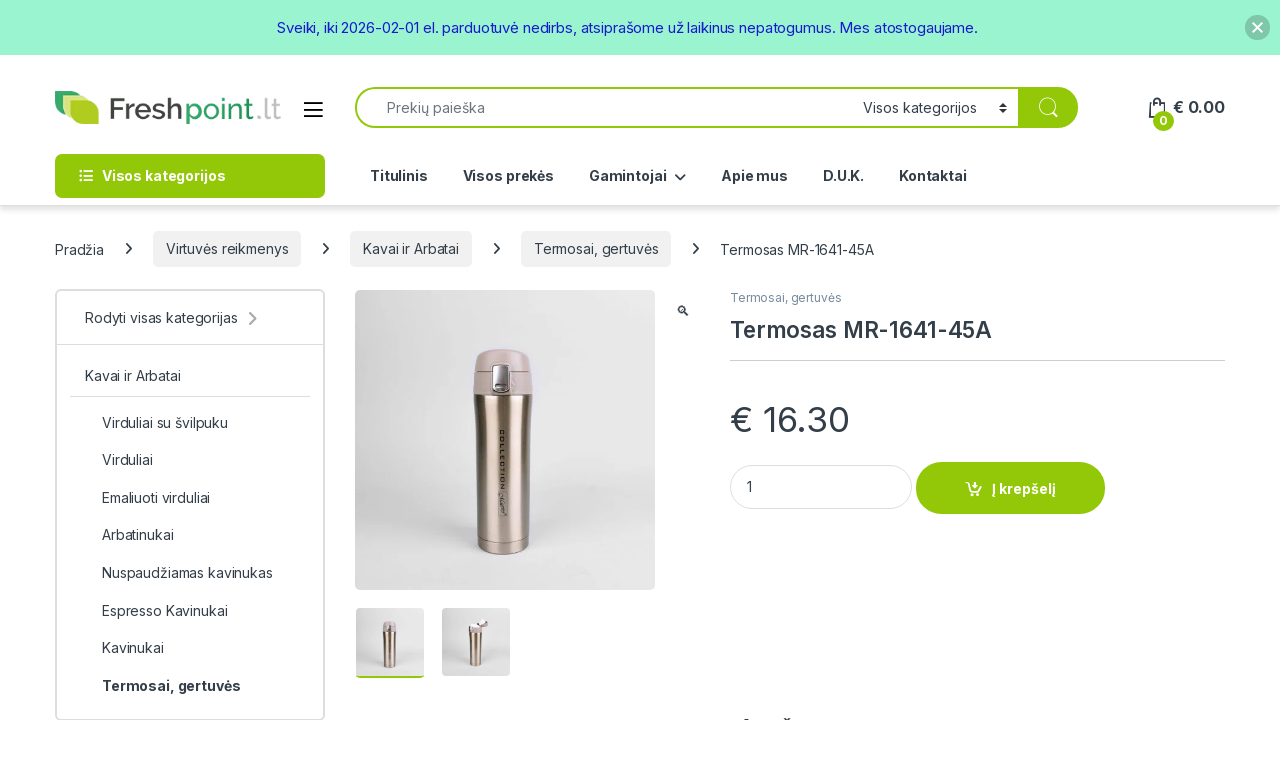

--- FILE ---
content_type: text/html; charset=UTF-8
request_url: https://freshpoint.lt/virtuves-reikmenys/termosas-mr-1641-45a-3/
body_size: 45019
content:
<!DOCTYPE html>
<html lang="lt-LT">
<head>
<meta charset="UTF-8">
<meta name="viewport" content="width=device-width, initial-scale=1">
<link rel="profile" href="http://gmpg.org/xfn/11">
<link rel="pingback" href="https://freshpoint.lt/xmlrpc.php">

<script id="mcjs">!function(c,h,i,m,p){m=c.createElement(h),p=c.getElementsByTagName(h)[0],m.async=1,m.src=i,p.parentNode.insertBefore(m,p)}(document,"script","https://chimpstatic.com/mcjs-connected/js/users/c5660aeaa05b3a4560973c831/6fef002ed4228c47ca316b174.js");</script>

<meta name='robots' content='index, follow, max-image-preview:large, max-snippet:-1, max-video-preview:-1' />
	<style>img:is([sizes="auto" i], [sizes^="auto," i]) { contain-intrinsic-size: 3000px 1500px }</style>
	
	<!-- This site is optimized with the Yoast SEO plugin v26.8 - https://yoast.com/product/yoast-seo-wordpress/ -->
	<title>Termosas MR-1641-45A - Freshpoint.lt</title>
	<meta name="description" content="Termosas MR-1641-45A | Virtuvės reikmenys internetu. Nuolat augantis asortimentas. Pristatymas visoje Lietuvoje" />
	<link rel="canonical" href="https://freshpoint.lt/virtuves-reikmenys/termosas-mr-1641-45a-3/" />
	<meta property="og:locale" content="lt_LT" />
	<meta property="og:type" content="article" />
	<meta property="og:title" content="Termosas MR-1641-45A - Freshpoint.lt" />
	<meta property="og:description" content="Termosas MR-1641-45A | Virtuvės reikmenys internetu. Nuolat augantis asortimentas. Pristatymas visoje Lietuvoje" />
	<meta property="og:url" content="https://freshpoint.lt/virtuves-reikmenys/termosas-mr-1641-45a-3/" />
	<meta property="og:site_name" content="Freshpoint.lt" />
	<meta property="article:modified_time" content="2021-12-12T19:24:49+00:00" />
	<meta property="og:image" content="https://freshpoint.lt/wp-content/uploads/2021/04/MR1641-45-aa.jpg" />
	<meta property="og:image:width" content="900" />
	<meta property="og:image:height" content="900" />
	<meta property="og:image:type" content="image/jpeg" />
	<meta name="twitter:card" content="summary_large_image" />
	<script type="application/ld+json" class="yoast-schema-graph">{"@context":"https://schema.org","@graph":[{"@type":"WebPage","@id":"https://freshpoint.lt/virtuves-reikmenys/termosas-mr-1641-45a-3/","url":"https://freshpoint.lt/virtuves-reikmenys/termosas-mr-1641-45a-3/","name":"Termosas MR-1641-45A - Freshpoint.lt","isPartOf":{"@id":"https://freshpoint.lt/#website"},"primaryImageOfPage":{"@id":"https://freshpoint.lt/virtuves-reikmenys/termosas-mr-1641-45a-3/#primaryimage"},"image":{"@id":"https://freshpoint.lt/virtuves-reikmenys/termosas-mr-1641-45a-3/#primaryimage"},"thumbnailUrl":"https://freshpoint.lt/wp-content/uploads/2021/04/MR1641-45-aa.jpg","datePublished":"2021-04-16T22:06:50+00:00","dateModified":"2021-12-12T19:24:49+00:00","description":"Termosas MR-1641-45A | Virtuvės reikmenys internetu. Nuolat augantis asortimentas. Pristatymas visoje Lietuvoje","breadcrumb":{"@id":"https://freshpoint.lt/virtuves-reikmenys/termosas-mr-1641-45a-3/#breadcrumb"},"inLanguage":"lt-LT","potentialAction":[{"@type":"ReadAction","target":["https://freshpoint.lt/virtuves-reikmenys/termosas-mr-1641-45a-3/"]}]},{"@type":"ImageObject","inLanguage":"lt-LT","@id":"https://freshpoint.lt/virtuves-reikmenys/termosas-mr-1641-45a-3/#primaryimage","url":"https://freshpoint.lt/wp-content/uploads/2021/04/MR1641-45-aa.jpg","contentUrl":"https://freshpoint.lt/wp-content/uploads/2021/04/MR1641-45-aa.jpg","width":900,"height":900},{"@type":"BreadcrumbList","@id":"https://freshpoint.lt/virtuves-reikmenys/termosas-mr-1641-45a-3/#breadcrumb","itemListElement":[{"@type":"ListItem","position":1,"name":"Home","item":"https://freshpoint.lt/"},{"@type":"ListItem","position":2,"name":"Virtuvės reikmenys","item":"https://freshpoint.lt/virtuves-reikmenys/"},{"@type":"ListItem","position":3,"name":"Termosas MR-1641-45A"}]},{"@type":"WebSite","@id":"https://freshpoint.lt/#website","url":"https://freshpoint.lt/","name":"Freshpoint.lt","description":"Virtuvės reikmenys internetu","potentialAction":[{"@type":"SearchAction","target":{"@type":"EntryPoint","urlTemplate":"https://freshpoint.lt/?s={search_term_string}"},"query-input":{"@type":"PropertyValueSpecification","valueRequired":true,"valueName":"search_term_string"}}],"inLanguage":"lt-LT"}]}</script>
	<!-- / Yoast SEO plugin. -->


<link rel='dns-prefetch' href='//cdn.jsdelivr.net' />
<link rel='dns-prefetch' href='//fonts.googleapis.com' />
<link rel="alternate" type="application/rss+xml" title="Freshpoint.lt &raquo; Įrašų RSS srautas" href="https://freshpoint.lt/feed/" />
<script type="text/javascript">
/* <![CDATA[ */
window._wpemojiSettings = {"baseUrl":"https:\/\/s.w.org\/images\/core\/emoji\/16.0.1\/72x72\/","ext":".png","svgUrl":"https:\/\/s.w.org\/images\/core\/emoji\/16.0.1\/svg\/","svgExt":".svg","source":{"concatemoji":"https:\/\/freshpoint.lt\/wp-includes\/js\/wp-emoji-release.min.js?ver=6.8.3"}};
/*! This file is auto-generated */
!function(s,n){var o,i,e;function c(e){try{var t={supportTests:e,timestamp:(new Date).valueOf()};sessionStorage.setItem(o,JSON.stringify(t))}catch(e){}}function p(e,t,n){e.clearRect(0,0,e.canvas.width,e.canvas.height),e.fillText(t,0,0);var t=new Uint32Array(e.getImageData(0,0,e.canvas.width,e.canvas.height).data),a=(e.clearRect(0,0,e.canvas.width,e.canvas.height),e.fillText(n,0,0),new Uint32Array(e.getImageData(0,0,e.canvas.width,e.canvas.height).data));return t.every(function(e,t){return e===a[t]})}function u(e,t){e.clearRect(0,0,e.canvas.width,e.canvas.height),e.fillText(t,0,0);for(var n=e.getImageData(16,16,1,1),a=0;a<n.data.length;a++)if(0!==n.data[a])return!1;return!0}function f(e,t,n,a){switch(t){case"flag":return n(e,"\ud83c\udff3\ufe0f\u200d\u26a7\ufe0f","\ud83c\udff3\ufe0f\u200b\u26a7\ufe0f")?!1:!n(e,"\ud83c\udde8\ud83c\uddf6","\ud83c\udde8\u200b\ud83c\uddf6")&&!n(e,"\ud83c\udff4\udb40\udc67\udb40\udc62\udb40\udc65\udb40\udc6e\udb40\udc67\udb40\udc7f","\ud83c\udff4\u200b\udb40\udc67\u200b\udb40\udc62\u200b\udb40\udc65\u200b\udb40\udc6e\u200b\udb40\udc67\u200b\udb40\udc7f");case"emoji":return!a(e,"\ud83e\udedf")}return!1}function g(e,t,n,a){var r="undefined"!=typeof WorkerGlobalScope&&self instanceof WorkerGlobalScope?new OffscreenCanvas(300,150):s.createElement("canvas"),o=r.getContext("2d",{willReadFrequently:!0}),i=(o.textBaseline="top",o.font="600 32px Arial",{});return e.forEach(function(e){i[e]=t(o,e,n,a)}),i}function t(e){var t=s.createElement("script");t.src=e,t.defer=!0,s.head.appendChild(t)}"undefined"!=typeof Promise&&(o="wpEmojiSettingsSupports",i=["flag","emoji"],n.supports={everything:!0,everythingExceptFlag:!0},e=new Promise(function(e){s.addEventListener("DOMContentLoaded",e,{once:!0})}),new Promise(function(t){var n=function(){try{var e=JSON.parse(sessionStorage.getItem(o));if("object"==typeof e&&"number"==typeof e.timestamp&&(new Date).valueOf()<e.timestamp+604800&&"object"==typeof e.supportTests)return e.supportTests}catch(e){}return null}();if(!n){if("undefined"!=typeof Worker&&"undefined"!=typeof OffscreenCanvas&&"undefined"!=typeof URL&&URL.createObjectURL&&"undefined"!=typeof Blob)try{var e="postMessage("+g.toString()+"("+[JSON.stringify(i),f.toString(),p.toString(),u.toString()].join(",")+"));",a=new Blob([e],{type:"text/javascript"}),r=new Worker(URL.createObjectURL(a),{name:"wpTestEmojiSupports"});return void(r.onmessage=function(e){c(n=e.data),r.terminate(),t(n)})}catch(e){}c(n=g(i,f,p,u))}t(n)}).then(function(e){for(var t in e)n.supports[t]=e[t],n.supports.everything=n.supports.everything&&n.supports[t],"flag"!==t&&(n.supports.everythingExceptFlag=n.supports.everythingExceptFlag&&n.supports[t]);n.supports.everythingExceptFlag=n.supports.everythingExceptFlag&&!n.supports.flag,n.DOMReady=!1,n.readyCallback=function(){n.DOMReady=!0}}).then(function(){return e}).then(function(){var e;n.supports.everything||(n.readyCallback(),(e=n.source||{}).concatemoji?t(e.concatemoji):e.wpemoji&&e.twemoji&&(t(e.twemoji),t(e.wpemoji)))}))}((window,document),window._wpemojiSettings);
/* ]]> */
</script>
<style id='wp-emoji-styles-inline-css' type='text/css'>

	img.wp-smiley, img.emoji {
		display: inline !important;
		border: none !important;
		box-shadow: none !important;
		height: 1em !important;
		width: 1em !important;
		margin: 0 0.07em !important;
		vertical-align: -0.1em !important;
		background: none !important;
		padding: 0 !important;
	}
</style>
<link rel='stylesheet' id='wp-block-library-css' href='https://freshpoint.lt/wp-includes/css/dist/block-library/style.min.css?ver=6.8.3' type='text/css' media='all' />
<style id='classic-theme-styles-inline-css' type='text/css'>
/*! This file is auto-generated */
.wp-block-button__link{color:#fff;background-color:#32373c;border-radius:9999px;box-shadow:none;text-decoration:none;padding:calc(.667em + 2px) calc(1.333em + 2px);font-size:1.125em}.wp-block-file__button{background:#32373c;color:#fff;text-decoration:none}
</style>
<style id='global-styles-inline-css' type='text/css'>
:root{--wp--preset--aspect-ratio--square: 1;--wp--preset--aspect-ratio--4-3: 4/3;--wp--preset--aspect-ratio--3-4: 3/4;--wp--preset--aspect-ratio--3-2: 3/2;--wp--preset--aspect-ratio--2-3: 2/3;--wp--preset--aspect-ratio--16-9: 16/9;--wp--preset--aspect-ratio--9-16: 9/16;--wp--preset--color--black: #000000;--wp--preset--color--cyan-bluish-gray: #abb8c3;--wp--preset--color--white: #ffffff;--wp--preset--color--pale-pink: #f78da7;--wp--preset--color--vivid-red: #cf2e2e;--wp--preset--color--luminous-vivid-orange: #ff6900;--wp--preset--color--luminous-vivid-amber: #fcb900;--wp--preset--color--light-green-cyan: #7bdcb5;--wp--preset--color--vivid-green-cyan: #00d084;--wp--preset--color--pale-cyan-blue: #8ed1fc;--wp--preset--color--vivid-cyan-blue: #0693e3;--wp--preset--color--vivid-purple: #9b51e0;--wp--preset--gradient--vivid-cyan-blue-to-vivid-purple: linear-gradient(135deg,rgba(6,147,227,1) 0%,rgb(155,81,224) 100%);--wp--preset--gradient--light-green-cyan-to-vivid-green-cyan: linear-gradient(135deg,rgb(122,220,180) 0%,rgb(0,208,130) 100%);--wp--preset--gradient--luminous-vivid-amber-to-luminous-vivid-orange: linear-gradient(135deg,rgba(252,185,0,1) 0%,rgba(255,105,0,1) 100%);--wp--preset--gradient--luminous-vivid-orange-to-vivid-red: linear-gradient(135deg,rgba(255,105,0,1) 0%,rgb(207,46,46) 100%);--wp--preset--gradient--very-light-gray-to-cyan-bluish-gray: linear-gradient(135deg,rgb(238,238,238) 0%,rgb(169,184,195) 100%);--wp--preset--gradient--cool-to-warm-spectrum: linear-gradient(135deg,rgb(74,234,220) 0%,rgb(151,120,209) 20%,rgb(207,42,186) 40%,rgb(238,44,130) 60%,rgb(251,105,98) 80%,rgb(254,248,76) 100%);--wp--preset--gradient--blush-light-purple: linear-gradient(135deg,rgb(255,206,236) 0%,rgb(152,150,240) 100%);--wp--preset--gradient--blush-bordeaux: linear-gradient(135deg,rgb(254,205,165) 0%,rgb(254,45,45) 50%,rgb(107,0,62) 100%);--wp--preset--gradient--luminous-dusk: linear-gradient(135deg,rgb(255,203,112) 0%,rgb(199,81,192) 50%,rgb(65,88,208) 100%);--wp--preset--gradient--pale-ocean: linear-gradient(135deg,rgb(255,245,203) 0%,rgb(182,227,212) 50%,rgb(51,167,181) 100%);--wp--preset--gradient--electric-grass: linear-gradient(135deg,rgb(202,248,128) 0%,rgb(113,206,126) 100%);--wp--preset--gradient--midnight: linear-gradient(135deg,rgb(2,3,129) 0%,rgb(40,116,252) 100%);--wp--preset--font-size--small: 13px;--wp--preset--font-size--medium: 20px;--wp--preset--font-size--large: 36px;--wp--preset--font-size--x-large: 42px;--wp--preset--spacing--20: 0.44rem;--wp--preset--spacing--30: 0.67rem;--wp--preset--spacing--40: 1rem;--wp--preset--spacing--50: 1.5rem;--wp--preset--spacing--60: 2.25rem;--wp--preset--spacing--70: 3.38rem;--wp--preset--spacing--80: 5.06rem;--wp--preset--shadow--natural: 6px 6px 9px rgba(0, 0, 0, 0.2);--wp--preset--shadow--deep: 12px 12px 50px rgba(0, 0, 0, 0.4);--wp--preset--shadow--sharp: 6px 6px 0px rgba(0, 0, 0, 0.2);--wp--preset--shadow--outlined: 6px 6px 0px -3px rgba(255, 255, 255, 1), 6px 6px rgba(0, 0, 0, 1);--wp--preset--shadow--crisp: 6px 6px 0px rgba(0, 0, 0, 1);}:where(.is-layout-flex){gap: 0.5em;}:where(.is-layout-grid){gap: 0.5em;}body .is-layout-flex{display: flex;}.is-layout-flex{flex-wrap: wrap;align-items: center;}.is-layout-flex > :is(*, div){margin: 0;}body .is-layout-grid{display: grid;}.is-layout-grid > :is(*, div){margin: 0;}:where(.wp-block-columns.is-layout-flex){gap: 2em;}:where(.wp-block-columns.is-layout-grid){gap: 2em;}:where(.wp-block-post-template.is-layout-flex){gap: 1.25em;}:where(.wp-block-post-template.is-layout-grid){gap: 1.25em;}.has-black-color{color: var(--wp--preset--color--black) !important;}.has-cyan-bluish-gray-color{color: var(--wp--preset--color--cyan-bluish-gray) !important;}.has-white-color{color: var(--wp--preset--color--white) !important;}.has-pale-pink-color{color: var(--wp--preset--color--pale-pink) !important;}.has-vivid-red-color{color: var(--wp--preset--color--vivid-red) !important;}.has-luminous-vivid-orange-color{color: var(--wp--preset--color--luminous-vivid-orange) !important;}.has-luminous-vivid-amber-color{color: var(--wp--preset--color--luminous-vivid-amber) !important;}.has-light-green-cyan-color{color: var(--wp--preset--color--light-green-cyan) !important;}.has-vivid-green-cyan-color{color: var(--wp--preset--color--vivid-green-cyan) !important;}.has-pale-cyan-blue-color{color: var(--wp--preset--color--pale-cyan-blue) !important;}.has-vivid-cyan-blue-color{color: var(--wp--preset--color--vivid-cyan-blue) !important;}.has-vivid-purple-color{color: var(--wp--preset--color--vivid-purple) !important;}.has-black-background-color{background-color: var(--wp--preset--color--black) !important;}.has-cyan-bluish-gray-background-color{background-color: var(--wp--preset--color--cyan-bluish-gray) !important;}.has-white-background-color{background-color: var(--wp--preset--color--white) !important;}.has-pale-pink-background-color{background-color: var(--wp--preset--color--pale-pink) !important;}.has-vivid-red-background-color{background-color: var(--wp--preset--color--vivid-red) !important;}.has-luminous-vivid-orange-background-color{background-color: var(--wp--preset--color--luminous-vivid-orange) !important;}.has-luminous-vivid-amber-background-color{background-color: var(--wp--preset--color--luminous-vivid-amber) !important;}.has-light-green-cyan-background-color{background-color: var(--wp--preset--color--light-green-cyan) !important;}.has-vivid-green-cyan-background-color{background-color: var(--wp--preset--color--vivid-green-cyan) !important;}.has-pale-cyan-blue-background-color{background-color: var(--wp--preset--color--pale-cyan-blue) !important;}.has-vivid-cyan-blue-background-color{background-color: var(--wp--preset--color--vivid-cyan-blue) !important;}.has-vivid-purple-background-color{background-color: var(--wp--preset--color--vivid-purple) !important;}.has-black-border-color{border-color: var(--wp--preset--color--black) !important;}.has-cyan-bluish-gray-border-color{border-color: var(--wp--preset--color--cyan-bluish-gray) !important;}.has-white-border-color{border-color: var(--wp--preset--color--white) !important;}.has-pale-pink-border-color{border-color: var(--wp--preset--color--pale-pink) !important;}.has-vivid-red-border-color{border-color: var(--wp--preset--color--vivid-red) !important;}.has-luminous-vivid-orange-border-color{border-color: var(--wp--preset--color--luminous-vivid-orange) !important;}.has-luminous-vivid-amber-border-color{border-color: var(--wp--preset--color--luminous-vivid-amber) !important;}.has-light-green-cyan-border-color{border-color: var(--wp--preset--color--light-green-cyan) !important;}.has-vivid-green-cyan-border-color{border-color: var(--wp--preset--color--vivid-green-cyan) !important;}.has-pale-cyan-blue-border-color{border-color: var(--wp--preset--color--pale-cyan-blue) !important;}.has-vivid-cyan-blue-border-color{border-color: var(--wp--preset--color--vivid-cyan-blue) !important;}.has-vivid-purple-border-color{border-color: var(--wp--preset--color--vivid-purple) !important;}.has-vivid-cyan-blue-to-vivid-purple-gradient-background{background: var(--wp--preset--gradient--vivid-cyan-blue-to-vivid-purple) !important;}.has-light-green-cyan-to-vivid-green-cyan-gradient-background{background: var(--wp--preset--gradient--light-green-cyan-to-vivid-green-cyan) !important;}.has-luminous-vivid-amber-to-luminous-vivid-orange-gradient-background{background: var(--wp--preset--gradient--luminous-vivid-amber-to-luminous-vivid-orange) !important;}.has-luminous-vivid-orange-to-vivid-red-gradient-background{background: var(--wp--preset--gradient--luminous-vivid-orange-to-vivid-red) !important;}.has-very-light-gray-to-cyan-bluish-gray-gradient-background{background: var(--wp--preset--gradient--very-light-gray-to-cyan-bluish-gray) !important;}.has-cool-to-warm-spectrum-gradient-background{background: var(--wp--preset--gradient--cool-to-warm-spectrum) !important;}.has-blush-light-purple-gradient-background{background: var(--wp--preset--gradient--blush-light-purple) !important;}.has-blush-bordeaux-gradient-background{background: var(--wp--preset--gradient--blush-bordeaux) !important;}.has-luminous-dusk-gradient-background{background: var(--wp--preset--gradient--luminous-dusk) !important;}.has-pale-ocean-gradient-background{background: var(--wp--preset--gradient--pale-ocean) !important;}.has-electric-grass-gradient-background{background: var(--wp--preset--gradient--electric-grass) !important;}.has-midnight-gradient-background{background: var(--wp--preset--gradient--midnight) !important;}.has-small-font-size{font-size: var(--wp--preset--font-size--small) !important;}.has-medium-font-size{font-size: var(--wp--preset--font-size--medium) !important;}.has-large-font-size{font-size: var(--wp--preset--font-size--large) !important;}.has-x-large-font-size{font-size: var(--wp--preset--font-size--x-large) !important;}
:where(.wp-block-post-template.is-layout-flex){gap: 1.25em;}:where(.wp-block-post-template.is-layout-grid){gap: 1.25em;}
:where(.wp-block-columns.is-layout-flex){gap: 2em;}:where(.wp-block-columns.is-layout-grid){gap: 2em;}
:root :where(.wp-block-pullquote){font-size: 1.5em;line-height: 1.6;}
</style>
<link rel='stylesheet' id='woo-shipping-dpd-baltic-css' href='https://freshpoint.lt/wp-content/plugins/woo-shipping-dpd-baltic/public/css/dpd-public.css?ver=1.2.89' type='text/css' media='all' />
<link rel='stylesheet' id='select2css-css' href='//cdn.jsdelivr.net/npm/select2@4.1.0-rc.0/dist/css/select2.min.css?ver=1.0' type='text/css' media='all' />
<link rel='stylesheet' id='photoswipe-css' href='https://freshpoint.lt/wp-content/plugins/woocommerce/assets/css/photoswipe/photoswipe.min.css?ver=10.2.3' type='text/css' media='all' />
<link rel='stylesheet' id='photoswipe-default-skin-css' href='https://freshpoint.lt/wp-content/plugins/woocommerce/assets/css/photoswipe/default-skin/default-skin.min.css?ver=10.2.3' type='text/css' media='all' />
<style id='woocommerce-inline-inline-css' type='text/css'>
.woocommerce form .form-row .required { visibility: visible; }
</style>
<link rel='stylesheet' id='njt-nofi-css' href='https://freshpoint.lt/wp-content/plugins/notibar/assets/frontend/css/notibar.css?ver=2.1.8' type='text/css' media='all' />
<link rel='stylesheet' id='brands-styles-css' href='https://freshpoint.lt/wp-content/plugins/woocommerce/assets/css/brands.css?ver=10.2.3' type='text/css' media='all' />
<link rel='stylesheet' id='electro-fonts-css' href='https://fonts.googleapis.com/css2?family=Inter:wght@300;400;600;700&#038;display=swap' type='text/css' media='all' />
<link rel='stylesheet' id='font-electro-css' href='https://freshpoint.lt/wp-content/themes/electro/assets/css/font-electro.css?ver=3.6.4' type='text/css' media='all' />
<link rel='stylesheet' id='fontawesome-css' href='https://freshpoint.lt/wp-content/themes/electro/assets/vendor/fontawesome/css/all.min.css?ver=3.6.4' type='text/css' media='all' />
<link rel='stylesheet' id='animate-css-css' href='https://freshpoint.lt/wp-content/themes/electro/assets/vendor/animate.css/animate.min.css?ver=3.6.4' type='text/css' media='all' />
<link rel='stylesheet' id='electro-style-css' href='https://freshpoint.lt/wp-content/themes/electro/style.min.css?ver=3.6.4' type='text/css' media='all' />
<link rel='stylesheet' id='electro-child-style-css' href='https://freshpoint.lt/wp-content/themes/electro-child/style.css?ver=3.6.4' type='text/css' media='all' />
<link rel='stylesheet' id='flexible-shipping-free-shipping-css' href='https://freshpoint.lt/wp-content/plugins/flexible-shipping/assets/dist/css/free-shipping.css?ver=6.5.4.2' type='text/css' media='all' />
<script type="text/javascript" src="https://freshpoint.lt/wp-includes/js/jquery/jquery.min.js?ver=3.7.1" id="jquery-core-js"></script>
<script type="text/javascript" src="https://freshpoint.lt/wp-includes/js/jquery/jquery-migrate.min.js?ver=3.4.1" id="jquery-migrate-js"></script>
<script type="text/javascript" id="woo-shipping-dpd-baltic-js-extra">
/* <![CDATA[ */
var dpd = {"fe_ajax_nonce":"ad173077bc","ajax_url":"\/wp-admin\/admin-ajax.php"};
/* ]]> */
</script>
<script type="text/javascript" src="https://freshpoint.lt/wp-content/plugins/woo-shipping-dpd-baltic/public/js/dpd-public.js?ver=1.2.89" id="woo-shipping-dpd-baltic-js"></script>
<script type="text/javascript" src="https://freshpoint.lt/wp-content/plugins/woocommerce/assets/js/jquery-blockui/jquery.blockUI.min.js?ver=2.7.0-wc.10.2.3" id="jquery-blockui-js" data-wp-strategy="defer"></script>
<script type="text/javascript" id="wc-add-to-cart-js-extra">
/* <![CDATA[ */
var wc_add_to_cart_params = {"ajax_url":"\/wp-admin\/admin-ajax.php","wc_ajax_url":"\/?wc-ajax=%%endpoint%%","i18n_view_cart":"Krep\u0161elis","cart_url":"https:\/\/freshpoint.lt\/krepselis\/","is_cart":"","cart_redirect_after_add":"no"};
/* ]]> */
</script>
<script type="text/javascript" src="https://freshpoint.lt/wp-content/plugins/woocommerce/assets/js/frontend/add-to-cart.min.js?ver=10.2.3" id="wc-add-to-cart-js" data-wp-strategy="defer"></script>
<script type="text/javascript" src="https://freshpoint.lt/wp-content/plugins/woocommerce/assets/js/zoom/jquery.zoom.min.js?ver=1.7.21-wc.10.2.3" id="zoom-js" defer="defer" data-wp-strategy="defer"></script>
<script type="text/javascript" src="https://freshpoint.lt/wp-content/plugins/woocommerce/assets/js/flexslider/jquery.flexslider.min.js?ver=2.7.2-wc.10.2.3" id="flexslider-js" defer="defer" data-wp-strategy="defer"></script>
<script type="text/javascript" src="https://freshpoint.lt/wp-content/plugins/woocommerce/assets/js/photoswipe/photoswipe.min.js?ver=4.1.1-wc.10.2.3" id="photoswipe-js" defer="defer" data-wp-strategy="defer"></script>
<script type="text/javascript" src="https://freshpoint.lt/wp-content/plugins/woocommerce/assets/js/photoswipe/photoswipe-ui-default.min.js?ver=4.1.1-wc.10.2.3" id="photoswipe-ui-default-js" defer="defer" data-wp-strategy="defer"></script>
<script type="text/javascript" id="wc-single-product-js-extra">
/* <![CDATA[ */
var wc_single_product_params = {"i18n_required_rating_text":"Pasirinkite \u012fvertinim\u0105","i18n_rating_options":["1 i\u0161 5 \u017evaig\u017edu\u010di\u0173","2 i\u0161 5 \u017evaig\u017edu\u010di\u0173","3 i\u0161 5 \u017evaig\u017edu\u010di\u0173","4 i\u0161 5 \u017evaig\u017edu\u010di\u0173","5 i\u0161 5 \u017evaig\u017edu\u010di\u0173"],"i18n_product_gallery_trigger_text":"View full-screen image gallery","review_rating_required":"yes","flexslider":{"rtl":false,"animation":"slide","smoothHeight":true,"directionNav":false,"controlNav":true,"slideshow":false,"animationSpeed":500,"animationLoop":false,"allowOneSlide":false},"zoom_enabled":"1","zoom_options":[],"photoswipe_enabled":"1","photoswipe_options":{"shareEl":false,"closeOnScroll":false,"history":false,"hideAnimationDuration":0,"showAnimationDuration":0},"flexslider_enabled":"1"};
/* ]]> */
</script>
<script type="text/javascript" src="https://freshpoint.lt/wp-content/plugins/woocommerce/assets/js/frontend/single-product.min.js?ver=10.2.3" id="wc-single-product-js" defer="defer" data-wp-strategy="defer"></script>
<script type="text/javascript" src="https://freshpoint.lt/wp-content/plugins/woocommerce/assets/js/js-cookie/js.cookie.min.js?ver=2.1.4-wc.10.2.3" id="js-cookie-js" defer="defer" data-wp-strategy="defer"></script>
<script type="text/javascript" id="woocommerce-js-extra">
/* <![CDATA[ */
var woocommerce_params = {"ajax_url":"\/wp-admin\/admin-ajax.php","wc_ajax_url":"\/?wc-ajax=%%endpoint%%","i18n_password_show":"Rodyti slapta\u017eod\u012f","i18n_password_hide":"Sl\u0117pti slapta\u017eod\u012f"};
/* ]]> */
</script>
<script type="text/javascript" src="https://freshpoint.lt/wp-content/plugins/woocommerce/assets/js/frontend/woocommerce.min.js?ver=10.2.3" id="woocommerce-js" defer="defer" data-wp-strategy="defer"></script>
<script type="text/javascript" src="https://freshpoint.lt/wp-content/plugins/js_composer/assets/js/vendors/woocommerce-add-to-cart.js?ver=8.6.1" id="vc_woocommerce-add-to-cart-js-js"></script>
<script type="text/javascript" id="wc-cart-fragments-js-extra">
/* <![CDATA[ */
var wc_cart_fragments_params = {"ajax_url":"\/wp-admin\/admin-ajax.php","wc_ajax_url":"\/?wc-ajax=%%endpoint%%","cart_hash_key":"wc_cart_hash_bc50e618133c51853813d3cfe778e221","fragment_name":"wc_fragments_bc50e618133c51853813d3cfe778e221","request_timeout":"5000"};
/* ]]> */
</script>
<script type="text/javascript" src="https://freshpoint.lt/wp-content/plugins/woocommerce/assets/js/frontend/cart-fragments.min.js?ver=10.2.3" id="wc-cart-fragments-js" defer="defer" data-wp-strategy="defer"></script>
<script></script><link rel="https://api.w.org/" href="https://freshpoint.lt/wp-json/" /><link rel="alternate" title="JSON" type="application/json" href="https://freshpoint.lt/wp-json/wp/v2/product/23607" /><link rel="EditURI" type="application/rsd+xml" title="RSD" href="https://freshpoint.lt/xmlrpc.php?rsd" />
<meta name="generator" content="WordPress 6.8.3" />
<meta name="generator" content="WooCommerce 10.2.3" />
<link rel='shortlink' href='https://freshpoint.lt/?p=23607' />
<link rel="alternate" title="oEmbed (JSON)" type="application/json+oembed" href="https://freshpoint.lt/wp-json/oembed/1.0/embed?url=https%3A%2F%2Ffreshpoint.lt%2Fvirtuves-reikmenys%2Ftermosas-mr-1641-45a-3%2F" />
<link rel="alternate" title="oEmbed (XML)" type="text/xml+oembed" href="https://freshpoint.lt/wp-json/oembed/1.0/embed?url=https%3A%2F%2Ffreshpoint.lt%2Fvirtuves-reikmenys%2Ftermosas-mr-1641-45a-3%2F&#038;format=xml" />
<meta name="generator" content="Redux 4.5.10" />	<script>

					        // jQuery(document).on( 'change', '.wc_payment_methods input[name="payment_method"]', function() {
				// 	jQuery('body').trigger('update_checkout');
				// });
					</script>
				<noscript><style>.woocommerce-product-gallery{ opacity: 1 !important; }</style></noscript>
	<meta name="generator" content="Powered by WPBakery Page Builder - drag and drop page builder for WordPress."/>
<meta name="generator" content="Powered by Slider Revolution 6.7.37 - responsive, Mobile-Friendly Slider Plugin for WordPress with comfortable drag and drop interface." />
<link rel="icon" href="https://freshpoint.lt/wp-content/uploads/2020/02/cropped-favicon-32x32.png" sizes="32x32" />
<link rel="icon" href="https://freshpoint.lt/wp-content/uploads/2020/02/cropped-favicon-192x192.png" sizes="192x192" />
<link rel="apple-touch-icon" href="https://freshpoint.lt/wp-content/uploads/2020/02/cropped-favicon-180x180.png" />
<meta name="msapplication-TileImage" content="https://freshpoint.lt/wp-content/uploads/2020/02/cropped-favicon-270x270.png" />
<script>function setREVStartSize(e){
			//window.requestAnimationFrame(function() {
				window.RSIW = window.RSIW===undefined ? window.innerWidth : window.RSIW;
				window.RSIH = window.RSIH===undefined ? window.innerHeight : window.RSIH;
				try {
					var pw = document.getElementById(e.c).parentNode.offsetWidth,
						newh;
					pw = pw===0 || isNaN(pw) || (e.l=="fullwidth" || e.layout=="fullwidth") ? window.RSIW : pw;
					e.tabw = e.tabw===undefined ? 0 : parseInt(e.tabw);
					e.thumbw = e.thumbw===undefined ? 0 : parseInt(e.thumbw);
					e.tabh = e.tabh===undefined ? 0 : parseInt(e.tabh);
					e.thumbh = e.thumbh===undefined ? 0 : parseInt(e.thumbh);
					e.tabhide = e.tabhide===undefined ? 0 : parseInt(e.tabhide);
					e.thumbhide = e.thumbhide===undefined ? 0 : parseInt(e.thumbhide);
					e.mh = e.mh===undefined || e.mh=="" || e.mh==="auto" ? 0 : parseInt(e.mh,0);
					if(e.layout==="fullscreen" || e.l==="fullscreen")
						newh = Math.max(e.mh,window.RSIH);
					else{
						e.gw = Array.isArray(e.gw) ? e.gw : [e.gw];
						for (var i in e.rl) if (e.gw[i]===undefined || e.gw[i]===0) e.gw[i] = e.gw[i-1];
						e.gh = e.el===undefined || e.el==="" || (Array.isArray(e.el) && e.el.length==0)? e.gh : e.el;
						e.gh = Array.isArray(e.gh) ? e.gh : [e.gh];
						for (var i in e.rl) if (e.gh[i]===undefined || e.gh[i]===0) e.gh[i] = e.gh[i-1];
											
						var nl = new Array(e.rl.length),
							ix = 0,
							sl;
						e.tabw = e.tabhide>=pw ? 0 : e.tabw;
						e.thumbw = e.thumbhide>=pw ? 0 : e.thumbw;
						e.tabh = e.tabhide>=pw ? 0 : e.tabh;
						e.thumbh = e.thumbhide>=pw ? 0 : e.thumbh;
						for (var i in e.rl) nl[i] = e.rl[i]<window.RSIW ? 0 : e.rl[i];
						sl = nl[0];
						for (var i in nl) if (sl>nl[i] && nl[i]>0) { sl = nl[i]; ix=i;}
						var m = pw>(e.gw[ix]+e.tabw+e.thumbw) ? 1 : (pw-(e.tabw+e.thumbw)) / (e.gw[ix]);
						newh =  (e.gh[ix] * m) + (e.tabh + e.thumbh);
					}
					var el = document.getElementById(e.c);
					if (el!==null && el) el.style.height = newh+"px";
					el = document.getElementById(e.c+"_wrapper");
					if (el!==null && el) {
						el.style.height = newh+"px";
						el.style.display = "block";
					}
				} catch(e){
					console.log("Failure at Presize of Slider:" + e)
				}
			//});
		  };</script>
<style type="text/css">
        .footer-call-us .call-us-icon i,
        .header-support-info .support-icon i,
        .header-support-inner .support-icon,
        .widget_electro_products_filter .widget_layered_nav li > a:hover::before,
        .widget_electro_products_filter .widget_layered_nav li > a:focus::before,
        .widget_electro_products_filter .widget_product_categories li > a:hover::before,
        .widget_electro_products_filter .widget_product_categories li > a:focus::before,
        .widget_electro_products_filter .widget_layered_nav li.chosen > a::before,
        .widget_electro_products_filter .widget_product_categories li.current-cat > a::before,
        .features-list .media-left i,
        .secondary-nav>.dropdown.open >a::before,
        .secondary-nav>.dropdown.show >a::before,
        p.stars a,
        .top-bar.top-bar-v1 #menu-top-bar-left.nav-inline .menu-item > a i,
        .handheld-footer .handheld-footer-bar .footer-call-us .call-us-text span,
        .footer-v2 .handheld-footer .handheld-footer-bar .footer-call-us .call-us-text span,
        .top-bar .menu-item.customer-support i,
        .header-v13 .primary-nav-menu .nav-inline>.menu-item>a:hover,
        .header-v13 .primary-nav-menu .nav-inline>.dropdown:hover > a,
        .header-v13 .off-canvas-navigation-wrapper .navbar-toggler:hover,
        .header-v13 .off-canvas-navigation-wrapper button:hover,
        .header-v13 .off-canvas-navigation-wrapper.toggled .navbar-toggler:hover,
        .header-v13 .off-canvas-navigation-wrapper.toggled button:hover {
            color: #92c808;
        }

        .header-logo svg ellipse,
        .footer-logo svg ellipse{
            fill:#92c808;
        }

        .primary-nav .nav-inline > .menu-item .dropdown-menu,
        .primary-nav-menu .nav-inline > .menu-item .dropdown-menu,
        .navbar-primary .navbar-nav > .menu-item .dropdown-menu,
        .vertical-menu .menu-item-has-children > .dropdown-menu,
        .departments-menu .menu-item-has-children:hover > .dropdown-menu,
        .cat-nav .handheld>.mas-elementor-nav-menu--dropdown,
        .top-bar .nav-inline > .menu-item .dropdown-menu,
        .secondary-nav>.dropdown .dropdown-menu,
        .header-v6 .vertical-menu .list-group-item > .dropdown-menu,
        .best-selling-menu .nav-item>ul>li.electro-more-menu-item .dropdown-menu,
        .home-v5-slider .tp-tab.selected .tp-tab-title:before,
        .home-v5-slider .tp-tab.selected .tp-tab-title:after,
        .header-v5 .electro-navigation .departments-menu-v2>.dropdown>.dropdown-menu,
        .product-categories-list-with-header.v2 header .caption .section-title:after,
        .primary-nav-menu .nav-inline >.menu-item .dropdown-menu,
        .dropdown-menu-mini-cart,
        .dropdown-menu-user-account,
        .electro-navbar-primary .nav>.menu-item.menu-item-has-children .dropdown-menu,
        .header-v6 .header-logo-area .departments-menu-v2 .departments-menu-v2-title+.dropdown-menu,
        .departments-menu-v2 .departments-menu-v2-title+.dropdown-menu li.menu-item-has-children .dropdown-menu,
        .secondary-nav-v6 .secondary-nav-v6-inner .sub-menu,
        .secondary-nav-v6 .widget_nav_menu .sub-menu,
        .header-v14 .primary-nav .mas-elementor-nav-menu >.menu-item > .dropdown-menu {
            border-top-color: #92c808;
        }

        .columns-6-1 > ul.products > li.product .thumbnails > a:hover,
        .primary-nav .nav-inline .yamm-fw.open > a::before,
        .columns-6-1>ul.products.product-main-6-1 .electro-wc-product-gallery__wrapper .electro-wc-product-gallery__image.flex-active-slide img,
        .single-product .electro-wc-product-gallery .electro-wc-product-gallery__wrapper .electro-wc-product-gallery__image.flex-active-slide img,
        .products-6-1-with-categories-inner .product-main-6-1 .images .thumbnails a:hover,
        .home-v5-slider .tp-tab.selected .tp-tab-title:after,
        .electro-navbar .departments-menu-v2 .departments-menu-v2-title+.dropdown-menu li.menu-item-has-children>.dropdown-menu,
        .product-main-6-1 .thumbnails>a:focus, .product-main-6-1 .thumbnails>a:hover,
        .product-main-6-1 .thumbnails>a:focus, .product-main-6-1 .thumbnails>a:focus,
        .product-main-6-1 .thumbnails>a:focus>img, .product-main-6-1 .thumbnails>a:hover>img,
        .product-main-6-1 .thumbnails>a:focus>img, .product-main-6-1 .thumbnails>a:focus>img {
            border-bottom-color: #92c808;
        }

        .navbar-primary,
        .footer-newsletter,
        .button:hover::before,
        li.product:hover .button::before,
        li.product:hover .added_to_cart::before,
        .owl-item .product:hover .button::before,
        .owl-item .product:hover .added_to_cart::before,
        .widget_price_filter .ui-slider .ui-slider-handle,
        .woocommerce-pagination ul.page-numbers > li a.current,
        .woocommerce-pagination ul.page-numbers > li span.current,
        .pagination ul.page-numbers > li a.current,
        .pagination ul.page-numbers > li span.current,
        .owl-dots .owl-dot.active,
        .products-carousel-tabs .nav-link.active::before,
        .deal-progress .progress-bar,
        .products-2-1-2 .nav-link.active::before,
        .products-4-1-4 .nav-link.active::before,
        .da .da-action > a::after,
        .header-v1 .navbar-search .input-group .btn,
        .header-v3 .navbar-search .input-group .btn,
        .header-v6 .navbar-search .input-group .btn,
        .header-v8 .navbar-search .input-group .btn,
        .header-v9 .navbar-search .input-group .btn,
        .header-v10 .navbar-search .input-group .btn,
        .header-v11 .navbar-search .input-group-btn .btn,
        .header-v12 .navbar-search .input-group .btn,
        .vertical-menu > li:first-child,
        .widget.widget_tag_cloud .tagcloud a:hover,
        .widget.widget_tag_cloud .tagcloud a:focus,
        .navbar-mini-cart .cart-items-count,
        .navbar-compare .count,
        .navbar-wishlist .count,
        .wc-tabs > li.active a::before,
        .ec-tabs > li.active a::before,
        .woocommerce-info,
        .woocommerce-noreviews,
        p.no-comments,
        .products-2-1-2 .nav-link:hover::before,
        .products-4-1-4 .nav-link:hover::before,
        .single_add_to_cart_button,
        .section-onsale-product-carousel .onsale-product-carousel .onsale-product .onsale-product-content .deal-cart-button .button,
        .section-onsale-product-carousel .onsale-product-carousel .onsale-product .onsale-product-content .deal-cart-button .added_to_cart,
        .wpb-accordion .vc_tta.vc_general .vc_tta-panel.vc_active .vc_tta-panel-heading .vc_tta-panel-title > a i,
        ul.products > li.product.list-view:not(.list-view-small) .button:hover,
        ul.products > li.product.list-view:not(.list-view-small) .button:focus,
        ul.products > li.product.list-view:not(.list-view-small) .button:active,
        ul.products > li.product.list-view.list-view-small .button:hover::after,
        ul.products > li.product.list-view.list-view-small .button:focus::after,
        ul.products > li.product.list-view.list-view-small .button:active::after,
        .widget_electro_products_carousel_widget .section-products-carousel .owl-nav .owl-prev:hover,
        .widget_electro_products_carousel_widget .section-products-carousel .owl-nav .owl-next:hover,
        .full-color-background .header-v3,
        .full-color-background .header-v4,
        .full-color-background .top-bar,
        .top-bar-v3,
        .pace .pace-progress,
        .electro-handheld-footer-bar ul li a .count,
        .handheld-navigation-wrapper .stuck .navbar-toggler,
        .handheld-navigation-wrapper .stuck button,
        .handheld-navigation-wrapper.toggled .stuck .navbar-toggler,
        .handheld-navigation-wrapper.toggled .stuck button,
        .da .da-action>a::after,
        .demo_store,
        .header-v5 .header-top,
        .handheld-header-v2,
        .handheld-header-v2.stuck,
        #payment .place-order button[type=submit],
        .single-product .product-images-wrapper .woocommerce-product-gallery.electro-carousel-loaded .flex-control-nav li a.flex-active,
        .single-product .product-images-wrapper .electro-wc-product-gallery .flex-control-nav li a.flex-active,
        .single-product .product-images-wrapper .flex-control-nav li a.flex-active,
        .section-onsale-product .savings,
        .section-onsale-product-carousel .savings,
        .columns-6-1>ul.products.product-main-6-1>li.product .electro-wc-product-gallery .flex-control-nav li a.flex-active,
        .products-carousel-tabs-v5 header ul.nav-inline .nav-link.active,
        .products-carousel-tabs-with-deal header ul.nav-inline .nav-link.active,
        section .deals-carousel-inner-block .onsale-product .onsale-product-content .deal-cart-button .added_to_cart,
        section .deals-carousel-inner-block .onsale-product .onsale-product-content .deal-cart-button .button,
        .header-icon-counter,
        .electro-navbar,
        .departments-menu-v2-title,
        section .deals-carousel-inner-block .onsale-product .onsale-product-content .deal-cart-button .added_to_cart,
        section .deals-carousel-inner-block .onsale-product .onsale-product-content .deal-cart-button .button,
        .deal-products-with-featured header,
        .deal-products-with-featured ul.products > li.product.product-featured .savings,
        .mobile-header-v2,
        .mobile-header-v2.stuck,
        .product-categories-list-with-header.v2 header .caption .section-title,
        .product-categories-list-with-header.v2 header .caption .section-title,
        .home-mobile-v2-features-block,
        .show-nav .nav .nav-item.active .nav-link,
        .header-v5,
        .header-v5 .stuck,
        .electro-navbar-primary,
        .navbar-search-input-group .navbar-search-button,
        .da-block .da-action::after,
        .products-6-1 header.show-nav ul.nav .nav-item.active .nav-link,
        ul.products[data-view=list-view].columns-1>li.product .product-loop-footer .button,
        ul.products[data-view=list-view].columns-2>li.product .product-loop-footer .button,
        ul.products[data-view=list-view].columns-3>li.product .product-loop-footer .button,
        ul.products[data-view=list-view].columns-4>li.product .product-loop-footer .button,
        ul.products[data-view=list-view].columns-5>li.product .product-loop-footer .button,
        ul.products[data-view=list-view].columns-6>li.product .product-loop-footer .button,
        ul.products[data-view=list-view].columns-7>li.product .product-loop-footer .button,
        ul.products[data-view=list-view].columns-8>li.product .product-loop-footer .button,
        ul.products[data-view=list-view]>li.product .product-item__footer .add-to-cart-wrap a,
        .products.show-btn>li.product .added_to_cart,
        .products.show-btn>li.product .button,
        .yith-wcqv-button,
        .header-v7 .masthead,
        .header-v10 .secondary-nav-menu,
        section.category-icons-carousel-v2,
        .category-icons-carousel .category a:hover .category-icon,
        .products-carousel-banner-vertical-tabs .banners-tabs>.nav a.active,
        .products-carousel-with-timer .deal-countdown-timer,
        .section-onsale-product-carousel-v9 .onsale-product .deal-countdown-timer,
        .dokan-elector-style-active.store-v1 .profile-frame + .dokan-store-tabs > ul li.active a:after,
        .dokan-elector-style-active.store-v5 .profile-frame + .dokan-store-tabs > ul li.active a:after,
        .aws-container .aws-search-form .aws-search-clear,
        div.wpforms-container-full .wpforms-form input[type=submit],
        div.wpforms-container-full .wpforms-form button[type=submit],
        div.wpforms-container-full .wpforms-form .wpforms-page-button,
        .electro-dark .full-color-background .masthead .navbar-search .input-group .btn,
        .electro-dark .electro-navbar-primary .nav>.menu-item:hover>a,
        .electro-dark .masthead .navbar-search .input-group .btn,
        .cat-nav .mas-elementor-menu-toggle .navbar-toggler {
            background-color: #92c808;
        }

        .electro-navbar .departments-menu-v2 .departments-menu-v2-title+.dropdown-menu li.menu-item-has-children>.dropdown-menu,
        .products-carousel-banner-vertical-tabs .banners-tabs>.nav a.active::before {
            border-right-color: #92c808;
        }

        .hero-action-btn:hover {
            background-color: #86b807 !important;
        }

        .hero-action-btn,
        #scrollUp,
        .custom .tp-bullet.selected,
        .home-v1-slider .btn-primary,
        .home-v2-slider .btn-primary,
        .home-v3-slider .btn-primary,
        .electro-dark .show-nav .nav .active .nav-link,
        .electro-dark .full-color-background .masthead .header-icon-counter,
        .electro-dark .full-color-background .masthead .navbar-search .input-group .btn,
        .electro-dark .electro-navbar-primary .nav>.menu-item:hover>a,
        .electro-dark .masthead .navbar-search .input-group .btn,
        .home-v13-hero-search .woocommerce-product-search button,
        .wc-search button:not(:hover) {
            background-color: #92c808 !important;
        }

        .departments-menu .departments-menu-dropdown,
        .departments-menu .menu-item-has-children > .dropdown-menu,
        .widget_price_filter .ui-slider .ui-slider-handle:last-child,
        section header h1::after,
        section header .h1::after,
        .products-carousel-tabs .nav-link.active::after,
        section.section-product-cards-carousel header ul.nav .active .nav-link,
        section.section-onsale-product,
        section.section-onsale-product-carousel .onsale-product-carousel,
        .products-2-1-2 .nav-link.active::after,
        .products-4-1-4 .nav-link.active::after,
        .products-6-1 header ul.nav .active .nav-link,
        .header-v1 .navbar-search .input-group .form-control,
        .header-v1 .navbar-search .input-group .input-group-addon,
        .header-v1 .navbar-search .input-group .btn,
        .header-v3 .navbar-search .input-group .form-control,
        .header-v3 .navbar-search .input-group .input-group-addon,
        .header-v3 .navbar-search .input-group .btn,
        .header-v6 .navbar-search .input-group .form-control,
        .header-v6 .navbar-search .input-group .input-group-addon,
        .header-v6 .navbar-search .input-group .btn,
        .header-v8 .navbar-search .input-group .form-control,
        .header-v8 .navbar-search .input-group .input-group-addon,
        .header-v8 .navbar-search .input-group .btn,
        .header-v9 .navbar-search .input-group .form-control,
        .header-v9 .navbar-search .input-group .input-group-addon,
        .header-v9 .navbar-search .input-group .btn,
        .header-v10 .navbar-search .input-group .form-control,
        .header-v10 .navbar-search .input-group .input-group-addon,
        .header-v10 .navbar-search .input-group .btn,
        .header-v12 .navbar-search .input-group .form-control,
        .header-v12 .navbar-search .input-group .input-group-addon,
        .header-v12 .navbar-search .input-group .btn,
        .widget.widget_tag_cloud .tagcloud a:hover,
        .widget.widget_tag_cloud .tagcloud a:focus,
        .navbar-primary .navbar-mini-cart .dropdown-menu-mini-cart,
        .woocommerce-checkout h3::after,
        #customer_login h2::after,
        .customer-login-form h2::after,
        .navbar-primary .navbar-mini-cart .dropdown-menu-mini-cart,
        .woocommerce-edit-address form h3::after,
        .edit-account legend::after,
        .woocommerce-account h2::after,
        .address header.title h3::after,
        .addresses header.title h3::after,
        .woocommerce-order-received h2::after,
        .track-order h2::after,
        .wc-tabs > li.active a::after,
        .ec-tabs > li.active a::after,
        .comments-title::after,
        .comment-reply-title::after,
        .pings-title::after,
        #reviews #comments > h2::after,
        .single-product .woocommerce-tabs ~ div.products > h2::after,
        .single-product .electro-tabs ~ div.products > h2::after,
        .single-product .related>h2::after,
        .single-product .up-sells>h2::after,
        .cart-collaterals h2:not(.woocommerce-loop-product__title)::after,
        .footer-widgets .widget-title:after,
        .sidebar .widget-title::after,
        .sidebar-blog .widget-title::after,
        .contact-page-title::after,
        #reviews:not(.electro-advanced-reviews) #comments > h2::after,
        .cpf-type-range .tm-range-picker .noUi-origin .noUi-handle,
        .widget_electro_products_carousel_widget .section-products-carousel .owl-nav .owl-prev:hover,
        .widget_electro_products_carousel_widget .section-products-carousel .owl-nav .owl-next:hover,
        .wpb-accordion .vc_tta.vc_general .vc_tta-panel.vc_active .vc_tta-panel-heading .vc_tta-panel-title > a i,
        .single-product .woocommerce-tabs+section.products>h2::after,
        #payment .place-order button[type=submit],
        .single-product .electro-tabs+section.products>h2::after,
        .deal-products-carousel .deal-products-carousel-inner .deal-products-timer header .section-title:after,
        .deal-products-carousel .deal-products-carousel-inner .deal-countdown > span,
        .deals-carousel-inner-block .onsale-product .onsale-product-content .deal-countdown > span,
        .home-v5-slider .section-onsale-product-v2 .onsale-product .onsale-product-content .deal-countdown > span,
        .products-with-category-image header ul.nav-inline .active .nav-link,
        .products-6-1-with-categories header ul.nav-inline .active .nav-link,
        .products-carousel-tabs-v5 header ul.nav-inline .nav-link:hover,
        .products-carousel-tabs-with-deal header ul.nav-inline .nav-link:hover,
        section.products-carousel-v5 header .nav-inline .active .nav-link,
        .mobile-header-v1 .site-search .widget.widget_product_search form,
        .mobile-header-v1 .site-search .widget.widget_search form,
        .show-nav .nav .nav-item.active .nav-link,
        .departments-menu-v2 .departments-menu-v2-title+.dropdown-menu,
        .navbar-search-input-group .search-field,
        .navbar-search-input-group .custom-select,
        .products-6-1 header.show-nav ul.nav .nav-item.active .nav-link,
        .header-v1 .aws-container .aws-search-field,
        .header-v3 .aws-container .aws-search-field,
        .header-v6 .aws-container .aws-search-field,
        .header-v8 .aws-container .aws-search-field,
        div.wpforms-container-full .wpforms-form input[type=submit],
        div.wpforms-container-full .wpforms-form button[type=submit],
        div.wpforms-container-full .wpforms-form .wpforms-page-button,
        .electro-dark .electro-navbar .navbar-search .input-group .btn,
        .electro-dark .masthead .navbar-search .input-group .btn,
        .home-v13-vertical-menu .vertical-menu-title .title::after,
        body:not(.electro-dark) .wc-search input[type=search] {
            border-color: #92c808;
        }

        @media (min-width: 1480px) {
            .onsale-product-carousel .onsale-product__inner {
        		border-color: #92c808;
        	}
        }

        .widget_price_filter .price_slider_amount .button,
        .dropdown-menu-mini-cart .wc-forward.checkout,
        table.cart .actions .checkout-button,
        .cart-collaterals .cart_totals .wc-proceed-to-checkout a,
        .customer-login-form .button,
        .btn-primary,
        input[type="submit"],
        input.dokan-btn-theme[type="submit"],
        a.dokan-btn-theme, .dokan-btn-theme,
        .sign-in-button,
        .products-carousel-banner-vertical-tabs .banners-tabs .tab-content-inner>a,
        .dokan-store-support-and-follow-wrap .dokan-btn {
          color: #ffffff;
          background-color: #92c808;
          border-color: #92c808;
        }

        .widget_price_filter .price_slider_amount .button:hover,
        .dropdown-menu-mini-cart .wc-forward.checkout:hover,
        table.cart .actions .checkout-button:hover,
        .customer-login-form .button:hover,
        .btn-primary:hover,
        input[type="submit"]:hover,
        input.dokan-btn-theme[type="submit"]:hover,
        a.dokan-btn-theme:hover, .dokan-btn-theme:hover,
        .sign-in-button:hover,
        .products-carousel-banner-vertical-tabs .banners-tabs .tab-content-inner>a:hover,
        .dokan-store-support-and-follow-wrap .dokan-btn:hover {
          color: #fff;
          background-color: #000000;
          border-color: #000000;
        }

        .widget_price_filter .price_slider_amount .button:focus, .widget_price_filter .price_slider_amount .button.focus,
        .dropdown-menu-mini-cart .wc-forward.checkout:focus,
        .dropdown-menu-mini-cart .wc-forward.checkout.focus,
        table.cart .actions .checkout-button:focus,
        table.cart .actions .checkout-button.focus,
        .customer-login-form .button:focus,
        .customer-login-form .button.focus,
        .btn-primary:focus,
        .btn-primary.focus,
        input[type="submit"]:focus,
        input[type="submit"].focus,
        input.dokan-btn-theme[type="submit"]:focus,
        input.dokan-btn-theme[type="submit"].focus,
        a.dokan-btn-theme:focus,
        a.dokan-btn-theme.focus, .dokan-btn-theme:focus, .dokan-btn-theme.focus,
        .sign-in-button:focus,
        .products-carousel-banner-vertical-tabs .banners-tabs .tab-content-inner>a:focus,
        .dokan-store-support-and-follow-wrap .dokan-btn:focus {
          color: #fff;
          background-color: #000000;
          border-color: #000000;
        }

        .widget_price_filter .price_slider_amount .button:active, .widget_price_filter .price_slider_amount .button.active, .open > .widget_price_filter .price_slider_amount .button.dropdown-toggle,
        .dropdown-menu-mini-cart .wc-forward.checkout:active,
        .dropdown-menu-mini-cart .wc-forward.checkout.active, .open >
        .dropdown-menu-mini-cart .wc-forward.checkout.dropdown-toggle,
        table.cart .actions .checkout-button:active,
        table.cart .actions .checkout-button.active, .open >
        table.cart .actions .checkout-button.dropdown-toggle,
        .customer-login-form .button:active,
        .customer-login-form .button.active, .open >
        .customer-login-form .button.dropdown-toggle,
        .btn-primary:active,
        .btn-primary.active, .open >
        .btn-primary.dropdown-toggle,
        input[type="submit"]:active,
        input[type="submit"].active, .open >
        input[type="submit"].dropdown-toggle,
        input.dokan-btn-theme[type="submit"]:active,
        input.dokan-btn-theme[type="submit"].active, .open >
        input.dokan-btn-theme[type="submit"].dropdown-toggle,
        a.dokan-btn-theme:active,
        a.dokan-btn-theme.active, .open >
        a.dokan-btn-theme.dropdown-toggle, .dokan-btn-theme:active, .dokan-btn-theme.active, .open > .dokan-btn-theme.dropdown-toggle {
          color: #ffffff;
          background-color: #000000;
          border-color: #000000;
          background-image: none;
        }

        .widget_price_filter .price_slider_amount .button:active:hover, .widget_price_filter .price_slider_amount .button:active:focus, .widget_price_filter .price_slider_amount .button:active.focus, .widget_price_filter .price_slider_amount .button.active:hover, .widget_price_filter .price_slider_amount .button.active:focus, .widget_price_filter .price_slider_amount .button.active.focus, .open > .widget_price_filter .price_slider_amount .button.dropdown-toggle:hover, .open > .widget_price_filter .price_slider_amount .button.dropdown-toggle:focus, .open > .widget_price_filter .price_slider_amount .button.dropdown-toggle.focus,
        .dropdown-menu-mini-cart .wc-forward.checkout:active:hover,
        .dropdown-menu-mini-cart .wc-forward.checkout:active:focus,
        .dropdown-menu-mini-cart .wc-forward.checkout:active.focus,
        .dropdown-menu-mini-cart .wc-forward.checkout.active:hover,
        .dropdown-menu-mini-cart .wc-forward.checkout.active:focus,
        .dropdown-menu-mini-cart .wc-forward.checkout.active.focus, .open >
        .dropdown-menu-mini-cart .wc-forward.checkout.dropdown-toggle:hover, .open >
        .dropdown-menu-mini-cart .wc-forward.checkout.dropdown-toggle:focus, .open >
        .dropdown-menu-mini-cart .wc-forward.checkout.dropdown-toggle.focus,
        table.cart .actions .checkout-button:active:hover,
        table.cart .actions .checkout-button:active:focus,
        table.cart .actions .checkout-button:active.focus,
        table.cart .actions .checkout-button.active:hover,
        table.cart .actions .checkout-button.active:focus,
        table.cart .actions .checkout-button.active.focus, .open >
        table.cart .actions .checkout-button.dropdown-toggle:hover, .open >
        table.cart .actions .checkout-button.dropdown-toggle:focus, .open >
        table.cart .actions .checkout-button.dropdown-toggle.focus,
        .customer-login-form .button:active:hover,
        .customer-login-form .button:active:focus,
        .customer-login-form .button:active.focus,
        .customer-login-form .button.active:hover,
        .customer-login-form .button.active:focus,
        .customer-login-form .button.active.focus, .open >
        .customer-login-form .button.dropdown-toggle:hover, .open >
        .customer-login-form .button.dropdown-toggle:focus, .open >
        .customer-login-form .button.dropdown-toggle.focus,
        .btn-primary:active:hover,
        .btn-primary:active:focus,
        .btn-primary:active.focus,
        .btn-primary.active:hover,
        .btn-primary.active:focus,
        .btn-primary.active.focus, .open >
        .btn-primary.dropdown-toggle:hover, .open >
        .btn-primary.dropdown-toggle:focus, .open >
        .btn-primary.dropdown-toggle.focus,
        input[type="submit"]:active:hover,
        input[type="submit"]:active:focus,
        input[type="submit"]:active.focus,
        input[type="submit"].active:hover,
        input[type="submit"].active:focus,
        input[type="submit"].active.focus, .open >
        input[type="submit"].dropdown-toggle:hover, .open >
        input[type="submit"].dropdown-toggle:focus, .open >
        input[type="submit"].dropdown-toggle.focus,
        input.dokan-btn-theme[type="submit"]:active:hover,
        input.dokan-btn-theme[type="submit"]:active:focus,
        input.dokan-btn-theme[type="submit"]:active.focus,
        input.dokan-btn-theme[type="submit"].active:hover,
        input.dokan-btn-theme[type="submit"].active:focus,
        input.dokan-btn-theme[type="submit"].active.focus, .open >
        input.dokan-btn-theme[type="submit"].dropdown-toggle:hover, .open >
        input.dokan-btn-theme[type="submit"].dropdown-toggle:focus, .open >
        input.dokan-btn-theme[type="submit"].dropdown-toggle.focus,
        a.dokan-btn-theme:active:hover,
        a.dokan-btn-theme:active:focus,
        a.dokan-btn-theme:active.focus,
        a.dokan-btn-theme.active:hover,
        a.dokan-btn-theme.active:focus,
        a.dokan-btn-theme.active.focus, .open >
        a.dokan-btn-theme.dropdown-toggle:hover, .open >
        a.dokan-btn-theme.dropdown-toggle:focus, .open >
        a.dokan-btn-theme.dropdown-toggle.focus, .dokan-btn-theme:active:hover, .dokan-btn-theme:active:focus, .dokan-btn-theme:active.focus, .dokan-btn-theme.active:hover, .dokan-btn-theme.active:focus, .dokan-btn-theme.active.focus, .open > .dokan-btn-theme.dropdown-toggle:hover, .open > .dokan-btn-theme.dropdown-toggle:focus, .open > .dokan-btn-theme.dropdown-toggle.focus {
          color: #ffffff;
          background-color: #608405;
          border-color: #496404;
        }

        .widget_price_filter .price_slider_amount .button.disabled:focus, .widget_price_filter .price_slider_amount .button.disabled.focus, .widget_price_filter .price_slider_amount .button:disabled:focus, .widget_price_filter .price_slider_amount .button:disabled.focus,
        .dropdown-menu-mini-cart .wc-forward.checkout.disabled:focus,
        .dropdown-menu-mini-cart .wc-forward.checkout.disabled.focus,
        .dropdown-menu-mini-cart .wc-forward.checkout:disabled:focus,
        .dropdown-menu-mini-cart .wc-forward.checkout:disabled.focus,
        table.cart .actions .checkout-button.disabled:focus,
        table.cart .actions .checkout-button.disabled.focus,
        table.cart .actions .checkout-button:disabled:focus,
        table.cart .actions .checkout-button:disabled.focus,
        .customer-login-form .button.disabled:focus,
        .customer-login-form .button.disabled.focus,
        .customer-login-form .button:disabled:focus,
        .customer-login-form .button:disabled.focus,
        .btn-primary.disabled:focus,
        .btn-primary.disabled.focus,
        .btn-primary:disabled:focus,
        .btn-primary:disabled.focus,
        input[type="submit"].disabled:focus,
        input[type="submit"].disabled.focus,
        input[type="submit"]:disabled:focus,
        input[type="submit"]:disabled.focus,
        input.dokan-btn-theme[type="submit"].disabled:focus,
        input.dokan-btn-theme[type="submit"].disabled.focus,
        input.dokan-btn-theme[type="submit"]:disabled:focus,
        input.dokan-btn-theme[type="submit"]:disabled.focus,
        a.dokan-btn-theme.disabled:focus,
        a.dokan-btn-theme.disabled.focus,
        a.dokan-btn-theme:disabled:focus,
        a.dokan-btn-theme:disabled.focus, .dokan-btn-theme.disabled:focus, .dokan-btn-theme.disabled.focus, .dokan-btn-theme:disabled:focus, .dokan-btn-theme:disabled.focus {
          background-color: #92c808;
          border-color: #92c808;
        }

        .widget_price_filter .price_slider_amount .button.disabled:hover, .widget_price_filter .price_slider_amount .button:disabled:hover,
        .dropdown-menu-mini-cart .wc-forward.checkout.disabled:hover,
        .dropdown-menu-mini-cart .wc-forward.checkout:disabled:hover,
        table.cart .actions .checkout-button.disabled:hover,
        table.cart .actions .checkout-button:disabled:hover,
        .customer-login-form .button.disabled:hover,
        .customer-login-form .button:disabled:hover,
        .btn-primary.disabled:hover,
        .btn-primary:disabled:hover,
        input[type="submit"].disabled:hover,
        input[type="submit"]:disabled:hover,
        input.dokan-btn-theme[type="submit"].disabled:hover,
        input.dokan-btn-theme[type="submit"]:disabled:hover,
        a.dokan-btn-theme.disabled:hover,
        a.dokan-btn-theme:disabled:hover, .dokan-btn-theme.disabled:hover, .dokan-btn-theme:disabled:hover {
          background-color: #92c808;
          border-color: #92c808;
        }

        .navbar-primary .navbar-nav > .menu-item > a:hover,
        .navbar-primary .navbar-nav > .menu-item > a:focus,
        .electro-navbar-primary .nav>.menu-item>a:focus,
        .electro-navbar-primary .nav>.menu-item>a:hover  {
            background-color: #86b807;
        }

        .navbar-primary .navbar-nav > .menu-item > a {
            border-color: #86b807;
        }

        .full-color-background .navbar-primary,
        .header-v4 .electro-navbar-primary,
        .header-v4 .electro-navbar-primary {
            border-top-color: #86b807;
        }

        .full-color-background .top-bar .nav-inline .menu-item+.menu-item:before {
            color: #86b807;
        }

        .electro-navbar-primary .nav>.menu-item+.menu-item>a,
        .home-mobile-v2-features-block .features-list .feature+.feature .media {
            border-left-color: #86b807;
        }

        .header-v5 .vertical-menu .list-group-item>.dropdown-menu {
            border-top-color: #92c808;
        }

        .single-product div.thumbnails-all .synced a,
        .woocommerce-product-gallery .flex-control-thumbs li img.flex-active,
        .columns-6-1>ul.products.product-main-6-1 .flex-control-thumbs li img.flex-active,
        .products-2-1-2 .nav-link:hover::after,
        .products-4-1-4 .nav-link:hover::after,
        .section-onsale-product-carousel .onsale-product-carousel .onsale-product .onsale-product-thumbnails .images .thumbnails a.current,
        .dokan-elector-style-active.store-v1 .profile-frame + .dokan-store-tabs > ul li.active a,
        .dokan-elector-style-active.store-v5 .profile-frame + .dokan-store-tabs > ul li.active a {
            border-bottom-color: #92c808;
        }

        .home-v1-slider .btn-primary:hover,
        .home-v2-slider .btn-primary:hover,
        .home-v3-slider .btn-primary:hover {
            background-color: #86b807 !important;
        }


        /*........Dokan.......*/

        .dokan-dashboard .dokan-dash-sidebar ul.dokan-dashboard-menu li.active,
        .dokan-dashboard .dokan-dash-sidebar ul.dokan-dashboard-menu li:hover,
        .dokan-dashboard .dokan-dash-sidebar ul.dokan-dashboard-menu li:focus,
        .dokan-dashboard .dokan-dash-sidebar ul.dokan-dashboard-menu li.dokan-common-links a:hover,
        .dokan-dashboard .dokan-dash-sidebar ul.dokan-dashboard-menu li.dokan-common-links a:focus,
        .dokan-dashboard .dokan-dash-sidebar ul.dokan-dashboard-menu li.dokan-common-links a.active,
        .dokan-store .pagination-wrap ul.pagination > li a.current,
        .dokan-store .pagination-wrap ul.pagination > li span.current,
        .dokan-dashboard .pagination-wrap ul.pagination > li a.current,
        .dokan-dashboard .pagination-wrap ul.pagination > li span.current,
        .dokan-pagination-container ul.dokan-pagination > li.active > a,
        .dokan-coupon-content .code:hover,
        .dokan-report-wrap ul.dokan_tabs > li.active a::before,
        .dokan-dashboard-header h1.entry-title span.dokan-right a.dokan-btn.dokan-btn-sm {
            background-color: #92c808;
        }

        .dokan-widget-area .widget .widget-title:after,
        .dokan-report-wrap ul.dokan_tabs > li.active a::after,
        .dokan-dashboard-header h1.entry-title span.dokan-right a.dokan-btn.dokan-btn-sm,
        .dokan-store-sidebar .widget-store-owner .widget-title:after {
            border-color: #92c808;
        }

        .electro-tabs #tab-seller.electro-tab .tab-content ul.list-unstyled li.seller-name span.details a,
        .dokan-dashboard-header h1.entry-title small a,
        .dokan-orders-content .dokan-orders-area .general-details ul.customer-details li a{
            color: #92c808;
        }

        .dokan-dashboard-header h1.entry-title small a:hover,
        .dokan-dashboard-header h1.entry-title small a:focus {
            color: #86b807;
        }

        .dokan-store-support-and-follow-wrap .dokan-btn {
            color: #ffffff!important;
            background-color: #92c808!important;
        }

        .dokan-store-support-and-follow-wrap .dokan-btn:hover {
            color: #ebebeb!important;
            background-color: #86b807!important;
        }

        .header-v1 .navbar-search .input-group .btn,
        .header-v1 .navbar-search .input-group .hero-action-btn,
        .header-v3 .navbar-search .input-group .btn,
        .header-v3 .navbar-search .input-group .hero-action-btn,
        .header-v6 .navbar-search .input-group .btn,
        .header-v8 .navbar-search .input-group .btn,
        .header-v9 .navbar-search .input-group .btn,
        .header-v10 .navbar-search .input-group .btn,
        .header-v12 .navbar-search .input-group .btn,
        .navbar-mini-cart .cart-items-count,
        .navbar-compare .count,
        .navbar-wishlist .count,
        .navbar-primary a[data-bs-toggle=dropdown]::after,
        .navbar-primary .navbar-nav .nav-link,
        .vertical-menu>li.list-group-item>a,
        .vertical-menu>li.list-group-item>span,
        .vertical-menu>li.list-group-item.dropdown>a[data-bs-toggle=dropdown-hover],
        .vertical-menu>li.list-group-item.dropdown>a[data-bs-toggle=dropdown],
        .departments-menu>.nav-item .nav-link,
        .customer-login-form .button,
        .dropdown-menu-mini-cart .wc-forward.checkout,
        .widget_price_filter .price_slider_amount .button,
        input[type=submit],
        table.cart .actions .checkout-button,
        .pagination ul.page-numbers>li a.current,
        .pagination ul.page-numbers>li span.current,
        .woocommerce-pagination ul.page-numbers>li a.current,
        .woocommerce-pagination ul.page-numbers>li span.current,
        .footer-newsletter .newsletter-title::before,
        .footer-newsletter .newsletter-marketing-text,
        .footer-newsletter .newsletter-title,
        .top-bar-v3 .nav-inline .menu-item>a,
        .top-bar-v3 .menu-item.customer-support.menu-item>a i,
        .top-bar-v3 .additional-links-label,
        .full-color-background .top-bar .nav-inline .menu-item>a,
        .full-color-background .top-bar .nav-inline .menu-item+.menu-item:before,
        .full-color-background .header-v1 .navbar-nav .nav-link,
        .full-color-background .header-v3 .navbar-nav .nav-link,
        .full-color-background .navbar-primary .navbar-nav>.menu-item>a,
        .full-color-background .navbar-primary .navbar-nav>.menu-item>a:focus,
        .full-color-background .navbar-primary .navbar-nav>.menu-item>a:hover,
        .woocommerce-info,
        .woocommerce-noreviews,
        p.no-comments,
        .woocommerce-info a,
        .woocommerce-info button,
        .woocommerce-noreviews a,
        .woocommerce-noreviews button,
        p.no-comments a,
        p.no-comments button,
        .navbar-primary .navbar-nav > .menu-item >a,
        .navbar-primary .navbar-nav > .menu-item >a:hover,
        .navbar-primary .navbar-nav > .menu-item >a:focus,
        .demo_store,
        .header-v5 .masthead .header-icon>a,
        .header-v4 .masthead .header-icon>a,
        .departments-menu-v2-title,
        .departments-menu-v2-title:focus,
        .departments-menu-v2-title:hover,
        .electro-navbar .header-icon>a,
        .section-onsale-product .savings,
        .section-onsale-product-carousel .savings,
        .electro-navbar-primary .nav>.menu-item>a,
        .header-icon .header-icon-counter,
        .header-v6 .navbar-search .input-group .btn,
        .products-carousel-tabs-v5 header .nav-link.active,
        #payment .place-order .button,
        .deal-products-with-featured header h2,
        .deal-products-with-featured ul.products>li.product.product-featured .savings,
        .deal-products-with-featured header h2:after,
        .deal-products-with-featured header .deal-countdown-timer,
        .deal-products-with-featured header .deal-countdown-timer:before,
        .product-categories-list-with-header.v2 header .caption .section-title,
        .home-mobile-v2-features-block .features-list .media-left i,
        .home-mobile-v2-features-block .features-list .feature,
        .handheld-header-v2 .handheld-header-links .columns-3 a,
        .handheld-header-v2 .off-canvas-navigation-wrapper .navbar-toggler,
        .handheld-header-v2 .off-canvas-navigation-wrapper button,
        .handheld-header-v2 .off-canvas-navigation-wrapper.toggled .navbar-toggler,
        .handheld-header-v2 .off-canvas-navigation-wrapper.toggled button,
        .mobile-header-v2 .handheld-header-links .columns-3 a,
        .mobile-header-v2 .off-canvas-navigation-wrapper .navbar-toggler,
        .mobile-header-v2 .off-canvas-navigation-wrapper button,
        .mobile-header-v2 .off-canvas-navigation-wrapper.toggled .navbar-toggler,
        .mobile-header-v2 .off-canvas-navigation-wrapper.toggled button,
        .mobile-handheld-department ul.nav li a,
        .header-v5 .handheld-header-v2 .handheld-header-links .cart .count,
        .yith-wcqv-button,
        .home-vertical-nav.departments-menu-v2 .vertical-menu-title a,
        .products-carousel-with-timer .deal-countdown-timer,
        .demo_store a,
        div.wpforms-container-full .wpforms-form input[type=submit],
        div.wpforms-container-full .wpforms-form button[type=submit],
        div.wpforms-container-full .wpforms-form .wpforms-page-button,
        .aws-search-form:not(.aws-form-active):not(.aws-processing) .aws-search-clear::after {
            color: #ffffff;
        }

        .woocommerce-info a:focus,
        .woocommerce-info a:hover,
        .woocommerce-info button:focus,
        .woocommerce-info button:hover,
        .woocommerce-noreviews a:focus,
        .woocommerce-noreviews a:hover,
        .woocommerce-noreviews button:focus,
        .woocommerce-noreviews button:hover,
        p.no-comments a:focus,
        p.no-comments a:hover,
        p.no-comments button:focus,
        p.no-comments button:hover,
        .vertical-menu>li.list-group-item.dropdown>a[data-bs-toggle=dropdown-hover]:hover,
        .vertical-menu>li.list-group-item.dropdown>a[data-bs-toggle=dropdown]:hover,
        .vertical-menu>li.list-group-item.dropdown>a[data-bs-toggle=dropdown-hover]:focus,
        .vertical-menu>li.list-group-item.dropdown>a[data-bs-toggle=dropdown]:focus {
            color: #f5f5f5;
        }

        .full-color-background .header-logo path {
            fill:#ffffff;
        }

        .home-v1-slider .btn-primary,
        .home-v2-slider .btn-primary,
        .home-v3-slider .btn-primary,
        .home-v1-slider .btn-primary:hover,
        .home-v2-slider .btn-primary:hover,
        .home-v3-slider .btn-primary:hover,
        .handheld-navigation-wrapper .stuck .navbar-toggler,
        .handheld-navigation-wrapper .stuck button,
        .handheld-navigation-wrapper.toggled .stuck .navbar-toggler,
        .handheld-navigation-wrapper.toggled .stuck button,
        .header-v5 .masthead .header-icon>a:hover,
        .header-v5 .masthead .header-icon>a:focus,
        .header-v5 .masthead .header-logo-area .navbar-toggler,
        .header-v4 .off-canvas-navigation-wrapper .navbar-toggler,
        .header-v4 .off-canvas-navigation-wrapper button,
        .header-v4 .off-canvas-navigation-wrapper.toggled .navbar-toggler,
        .header-v4 .off-canvas-navigation-wrapper.toggled button,
        .products-carousel-tabs-v5 header .nav-link.active,
        .products-carousel-tabs-with-deal header .nav-link.active {
            color: #ffffff !important;
        }

        @media (max-width: 575.98px) {
          .electro-wc-product-gallery .electro-wc-product-gallery__image.flex-active-slide a {
                background-color: #92c808 !important;
            }
        }

        @media (max-width: 767px) {
            .show-nav .nav .nav-item.active .nav-link {
                color: #ffffff;
            }
        }</style>		<style type="text/css" id="wp-custom-css">
			.handheld-footer .handheld-footer-bar .footer-call-us .call-us-number, .handheld-footer .handheld-footer-bar .footer-call-us .call-us-number a {
    font-size: 20px;
    color: #0084ff !important;
}

.iti__flag-container {
    display: none;
}		</style>
		<noscript><style> .wpb_animate_when_almost_visible { opacity: 1; }</style></noscript></head>

<body class="wp-singular product-template-default single single-product postid-23607 wp-theme-electro wp-child-theme-electro-child theme-electro woocommerce woocommerce-page woocommerce-no-js left-sidebar normal wpb-js-composer js-comp-ver-8.6.1 vc_responsive">
    <div class="off-canvas-wrapper">
<div id="page" class="hfeed site">
    		<a class="skip-link screen-reader-text visually-hidden" href="#site-navigation">Skip to navigation</a>
		<a class="skip-link screen-reader-text visually-hidden" href="#content">Skip to content</a>
		
    
    <header id="masthead" class="site-header header-v1 stick-this">

        <div class="container hidden-lg-down d-none d-xl-block">
            		<div class="masthead row align-items-center">
				<div class="header-logo-area d-flex justify-content-between align-items-center">
					<div class="header-site-branding">
				<a href="https://freshpoint.lt/" class="header-logo-link">
					<img src="https://freshpoint.lt/wp-content/uploads/2019/01/Freshpoint.png" alt="Freshpoint.lt" class="img-header-logo" width="308" height="45" />
				</a>
			</div>
					<div class="off-canvas-navigation-wrapper ">
			<div class="off-canvas-navbar-toggle-buttons clearfix">
				<button class="navbar-toggler navbar-toggle-hamburger " type="button">
					<i class="ec ec-menu"></i>
				</button>
				<button class="navbar-toggler navbar-toggle-close " type="button">
					<i class="ec ec-close-remove"></i>
				</button>
			</div>

			<div class="off-canvas-navigation
							 light" id="default-oc-header">
				<ul id="menu-soninis-meniu" class="nav nav-inline yamm"><li id="menu-item-12508" class="menu-item menu-item-type-taxonomy menu-item-object-product_cat menu-item-12508"><a title="Puodų rinkiniai" href="https://freshpoint.lt/parduotuve/puodu-rinkiniai/">Puodų rinkiniai</a></li>
<li id="menu-item-13413" class="menu-item menu-item-type-taxonomy menu-item-object-product_cat menu-item-has-children menu-item-13413 dropdown"><a title="Puodai" href="https://freshpoint.lt/parduotuve/puodai/" data-bs-toggle="dropdown" class="dropdown-toggle" aria-haspopup="true">Puodai</a>
<ul role="menu" class=" dropdown-menu">
	<li id="menu-item-12549" class="menu-item menu-item-type-taxonomy menu-item-object-product_cat menu-item-12549"><a title="&lt;b&gt;Visi puodai&lt;/b&gt;" href="https://freshpoint.lt/parduotuve/puodai/"><b>Visi puodai</b></a></li>
	<li id="menu-item-12530" class="menu-item menu-item-type-taxonomy menu-item-object-product_cat menu-item-12530"><a title="Puodai iš nerūdijančio plieno" href="https://freshpoint.lt/parduotuve/puodai/puodai-is-nerudijancio-plieno/">Puodai iš nerūdijančio plieno</a></li>
	<li id="menu-item-12531" class="menu-item menu-item-type-taxonomy menu-item-object-product_cat menu-item-12531"><a title="Puodai troškinimui" href="https://freshpoint.lt/parduotuve/puodai/puodai-troskinimui/">Puodai troškinimui</a></li>
	<li id="menu-item-12532" class="menu-item menu-item-type-taxonomy menu-item-object-product_cat menu-item-12532"><a title="Daugiafunkciniai" href="https://freshpoint.lt/parduotuve/puodai/daugiafunkciniai/">Daugiafunkciniai</a></li>
	<li id="menu-item-12533" class="menu-item menu-item-type-taxonomy menu-item-object-product_cat menu-item-12533"><a title="Emalio dangos puodai" href="https://freshpoint.lt/parduotuve/puodai/emalio-dangos-puodai/">Emalio dangos puodai</a></li>
	<li id="menu-item-12534" class="menu-item menu-item-type-taxonomy menu-item-object-product_cat menu-item-12534"><a title="Ketaus puodai" href="https://freshpoint.lt/parduotuve/puodai/ketaus-puodai/">Ketaus puodai</a></li>
	<li id="menu-item-12535" class="menu-item menu-item-type-taxonomy menu-item-object-product_cat menu-item-12535"><a title="Garų puodai" href="https://freshpoint.lt/parduotuve/puodai/garu-puodai/">Garų puodai</a></li>
	<li id="menu-item-12536" class="menu-item menu-item-type-taxonomy menu-item-object-product_cat menu-item-12536"><a title="Greitpuodžiai" href="https://freshpoint.lt/parduotuve/puodai/greitpuodziai/">Greitpuodžiai</a></li>
</ul>
</li>
<li id="menu-item-13414" class="menu-item menu-item-type-taxonomy menu-item-object-product_cat menu-item-has-children menu-item-13414 dropdown"><a title="Keptuvės" href="https://freshpoint.lt/parduotuve/keptuves/" data-bs-toggle="dropdown" class="dropdown-toggle" aria-haspopup="true">Keptuvės</a>
<ul role="menu" class=" dropdown-menu">
	<li id="menu-item-12720" class="menu-item menu-item-type-taxonomy menu-item-object-product_cat menu-item-12720"><a title="&lt;b&gt;Visos keptuvės&lt;/b&gt;" href="https://freshpoint.lt/parduotuve/keptuves/"><b>Visos keptuvės</b></a></li>
	<li id="menu-item-12551" class="menu-item menu-item-type-taxonomy menu-item-object-product_cat menu-item-12551"><a title="Akmens masės keptuvės" href="https://freshpoint.lt/parduotuve/keptuves/akmens-mases-keptuves/">Akmens masės keptuvės</a></li>
	<li id="menu-item-12552" class="menu-item menu-item-type-taxonomy menu-item-object-product_cat menu-item-12552"><a title="Keraminės dangos keptuvės" href="https://freshpoint.lt/parduotuve/keptuves/keramines-dangos-keptuves/">Keraminės dangos keptuvės</a></li>
	<li id="menu-item-12553" class="menu-item menu-item-type-taxonomy menu-item-object-product_cat menu-item-12553"><a title="WOK keptuvės" href="https://freshpoint.lt/parduotuve/keptuves/wok-keptuves/">WOK keptuvės</a></li>
	<li id="menu-item-12554" class="menu-item menu-item-type-taxonomy menu-item-object-product_cat menu-item-12554"><a title="Blyninės" href="https://freshpoint.lt/parduotuve/keptuves/blynines/">Blyninės</a></li>
	<li id="menu-item-12555" class="menu-item menu-item-type-taxonomy menu-item-object-product_cat menu-item-12555"><a title="Grilio keptuvės" href="https://freshpoint.lt/parduotuve/keptuves/grilio-keptuves/">Grilio keptuvės</a></li>
	<li id="menu-item-12556" class="menu-item menu-item-type-taxonomy menu-item-object-product_cat menu-item-12556"><a title="Špižinės keptuvės" href="https://freshpoint.lt/parduotuve/keptuves/spizines-keptuves/">Špižinės keptuvės</a></li>
	<li id="menu-item-12557" class="menu-item menu-item-type-taxonomy menu-item-object-product_cat menu-item-12557"><a title="Nerūdijančio plieno keptuvės" href="https://freshpoint.lt/parduotuve/keptuves/nerudijancio-plieno-keptuves/">Nerūdijančio plieno keptuvės</a></li>
	<li id="menu-item-12558" class="menu-item menu-item-type-taxonomy menu-item-object-product_cat menu-item-12558"><a title="Keptuvės troškinimui" href="https://freshpoint.lt/parduotuve/keptuves/keptuves-troskinimui/">Keptuvės troškinimui</a></li>
</ul>
</li>
<li id="menu-item-13415" class="menu-item menu-item-type-taxonomy menu-item-object-product_cat menu-item-has-children menu-item-13415 dropdown"><a title="Peiliai" href="https://freshpoint.lt/parduotuve/peiliai/" data-bs-toggle="dropdown" class="dropdown-toggle" aria-haspopup="true">Peiliai</a>
<ul role="menu" class=" dropdown-menu">
	<li id="menu-item-12559" class="menu-item menu-item-type-taxonomy menu-item-object-product_cat menu-item-12559"><a title="&lt;b&gt;Visa peilių produkcija&lt;/b&gt;" href="https://freshpoint.lt/parduotuve/peiliai/"><b>Visa peilių produkcija</b></a></li>
	<li id="menu-item-12560" class="menu-item menu-item-type-taxonomy menu-item-object-product_cat menu-item-12560"><a title="Keraminiai peiliai" href="https://freshpoint.lt/parduotuve/peiliai/keraminiai-peiliai/">Keraminiai peiliai</a></li>
	<li id="menu-item-12561" class="menu-item menu-item-type-taxonomy menu-item-object-product_cat menu-item-12561"><a title="Peilių rinkiniai" href="https://freshpoint.lt/parduotuve/peiliai/peiliu-rinkiniai/">Peilių rinkiniai</a></li>
	<li id="menu-item-12562" class="menu-item menu-item-type-taxonomy menu-item-object-product_cat menu-item-12562"><a title="Peilių galąstuvai" href="https://freshpoint.lt/parduotuve/peiliai/peiliu-galastuvai/">Peilių galąstuvai</a></li>
	<li id="menu-item-12563" class="menu-item menu-item-type-taxonomy menu-item-object-product_cat menu-item-12563"><a title="Stovai peiliams" href="https://freshpoint.lt/parduotuve/peiliai/stovai-peiliams/">Stovai peiliams</a></li>
	<li id="menu-item-12564" class="menu-item menu-item-type-taxonomy menu-item-object-product_cat menu-item-12564"><a title="Pjaustyklės" href="https://freshpoint.lt/parduotuve/peiliai/pjaustykles/">Pjaustyklės</a></li>
	<li id="menu-item-12565" class="menu-item menu-item-type-taxonomy menu-item-object-product_cat menu-item-12565"><a title="Tarkos, Trintuvės" href="https://freshpoint.lt/parduotuve/peiliai/tarkos-trintuves/">Tarkos, Trintuvės</a></li>
	<li id="menu-item-12566" class="menu-item menu-item-type-taxonomy menu-item-object-product_cat menu-item-12566"><a title="Pjaustymo lentos" href="https://freshpoint.lt/parduotuve/peiliai/pjaustymo-lentos/">Pjaustymo lentos</a></li>
	<li id="menu-item-12567" class="menu-item menu-item-type-taxonomy menu-item-object-product_cat menu-item-12567"><a title="Peiliai" href="https://freshpoint.lt/parduotuve/peiliai/peiliai-peiliai/">Peiliai</a></li>
</ul>
</li>
<li id="menu-item-13416" class="menu-item menu-item-type-taxonomy menu-item-object-product_cat menu-item-has-children menu-item-13416 dropdown"><a title="Įrankiai" href="https://freshpoint.lt/parduotuve/irankiai/" data-bs-toggle="dropdown" class="dropdown-toggle" aria-haspopup="true">Įrankiai</a>
<ul role="menu" class=" dropdown-menu">
	<li id="menu-item-12626" class="menu-item menu-item-type-taxonomy menu-item-object-product_cat menu-item-12626"><a title="&lt;b&gt;Visi įrankiai&lt;/b&gt;" href="https://freshpoint.lt/parduotuve/irankiai/"><b>Visi įrankiai</b></a></li>
	<li id="menu-item-12611" class="menu-item menu-item-type-taxonomy menu-item-object-product_cat menu-item-12611"><a title="Barbekiu" href="https://freshpoint.lt/parduotuve/irankiai/barbekiu/">Barbekiu</a></li>
	<li id="menu-item-12612" class="menu-item menu-item-type-taxonomy menu-item-object-product_cat menu-item-12612"><a title="Baro rinkiniai" href="https://freshpoint.lt/parduotuve/irankiai/baro-rinkiniai/">Baro rinkiniai</a></li>
	<li id="menu-item-12709" class="menu-item menu-item-type-taxonomy menu-item-object-product_cat menu-item-12709"><a title="Bulvių grustuvai" href="https://freshpoint.lt/parduotuve/irankiai/bulviu-grustuvai/">Bulvių grustuvai</a></li>
	<li id="menu-item-12710" class="menu-item menu-item-type-taxonomy menu-item-object-product_cat menu-item-12710"><a title="Česnakų spaustuvai" href="https://freshpoint.lt/parduotuve/irankiai/cesnaku-spaustuvai/">Česnakų spaustuvai</a></li>
	<li id="menu-item-12711" class="menu-item menu-item-type-taxonomy menu-item-object-product_cat menu-item-12711"><a title="Muštukai mėsai" href="https://freshpoint.lt/parduotuve/irankiai/mustukai-mesai/">Muštukai mėsai</a></li>
	<li id="menu-item-12621" class="menu-item menu-item-type-taxonomy menu-item-object-product_cat menu-item-12621"><a title="Silikoninės mentelės" href="https://freshpoint.lt/parduotuve/irankiai/silikonines-menteles/">Silikoninės mentelės</a></li>
	<li id="menu-item-12719" class="menu-item menu-item-type-taxonomy menu-item-object-product_cat menu-item-12719"><a title="Kepimo formos" href="https://freshpoint.lt/parduotuve/irankiai/kepimo-formos/">Kepimo formos</a></li>
	<li id="menu-item-12708" class="menu-item menu-item-type-taxonomy menu-item-object-product_cat menu-item-12708"><a title="Virtuvės įrankių rinkiniai" href="https://freshpoint.lt/parduotuve/irankiai/virtuves-irankiu-rinkiniai/">Virtuvės įrankių rinkiniai</a></li>
</ul>
</li>
<li id="menu-item-12568" class="menu-item menu-item-type-taxonomy menu-item-object-product_cat menu-item-has-children menu-item-12568 dropdown"><a title="Stalo serveravimui" href="https://freshpoint.lt/parduotuve/stalo-serveravimui/" data-bs-toggle="dropdown" class="dropdown-toggle" aria-haspopup="true">Stalo serveravimui</a>
<ul role="menu" class=" dropdown-menu">
	<li id="menu-item-12576" class="menu-item menu-item-type-taxonomy menu-item-object-product_cat menu-item-12576"><a title="&lt;b&gt;Visa serveravo produkcija&lt;/b&gt;" href="https://freshpoint.lt/parduotuve/stalo-serveravimui/"><b>Visa serveravo produkcija</b></a></li>
	<li id="menu-item-12569" class="menu-item menu-item-type-taxonomy menu-item-object-product_cat menu-item-12569"><a title="Lėkštės" href="https://freshpoint.lt/parduotuve/stalo-serveravimui/lekstes/">Lėkštės</a></li>
	<li id="menu-item-12570" class="menu-item menu-item-type-taxonomy menu-item-object-product_cat menu-item-12570"><a title="Dubenėliai ir salotinės" href="https://freshpoint.lt/parduotuve/stalo-serveravimui/dubeneliai-ir-salotines/">Dubenėliai ir salotinės</a></li>
	<li id="menu-item-12571" class="menu-item menu-item-type-taxonomy menu-item-object-product_cat menu-item-12571"><a title="Stalo įrankiai" href="https://freshpoint.lt/parduotuve/stalo-serveravimui/stalo-irankiai/">Stalo įrankiai</a></li>
	<li id="menu-item-12572" class="menu-item menu-item-type-taxonomy menu-item-object-product_cat menu-item-12572"><a title="Puodeliai" href="https://freshpoint.lt/parduotuve/stalo-serveravimui/puodeliai/">Puodeliai</a></li>
	<li id="menu-item-12573" class="menu-item menu-item-type-taxonomy menu-item-object-product_cat menu-item-12573"><a title="Prieskoninės ir padažinės" href="https://freshpoint.lt/parduotuve/stalo-serveravimui/prieskonines-ir-padazines/">Prieskoninės ir padažinės</a></li>
	<li id="menu-item-12574" class="menu-item menu-item-type-taxonomy menu-item-object-product_cat menu-item-12574"><a title="Sviestinės" href="https://freshpoint.lt/parduotuve/stalo-serveravimui/sviestines/">Sviestinės</a></li>
	<li id="menu-item-12575" class="menu-item menu-item-type-taxonomy menu-item-object-product_cat menu-item-12575"><a title="Vaikiški indai" href="https://freshpoint.lt/parduotuve/stalo-serveravimui/vaikiski-indai/">Vaikiški indai</a></li>
</ul>
</li>
<li id="menu-item-12591" class="menu-item menu-item-type-taxonomy menu-item-object-product_cat menu-item-has-children menu-item-12591 dropdown"><a title="Aksesuarai" href="https://freshpoint.lt/parduotuve/aksesuarai/" data-bs-toggle="dropdown" class="dropdown-toggle" aria-haspopup="true">Aksesuarai</a>
<ul role="menu" class=" dropdown-menu">
	<li id="menu-item-12599" class="menu-item menu-item-type-taxonomy menu-item-object-product_cat menu-item-12599"><a title="&lt;b&gt;Visi aksesuarai&lt;/b&gt;" href="https://freshpoint.lt/parduotuve/aksesuarai/"><b>Visi aksesuarai</b></a></li>
	<li id="menu-item-12592" class="menu-item menu-item-type-taxonomy menu-item-object-product_cat menu-item-12592"><a title="Cukrinės" href="https://freshpoint.lt/parduotuve/aksesuarai/cukrines/">Cukrinės</a></li>
	<li id="menu-item-12593" class="menu-item menu-item-type-taxonomy menu-item-object-product_cat menu-item-12593"><a title="Grustuvės" href="https://freshpoint.lt/parduotuve/aksesuarai/grustuves/">Grustuvės</a></li>
	<li id="menu-item-12594" class="menu-item menu-item-type-taxonomy menu-item-object-product_cat menu-item-12594"><a title="Marmitai" href="https://freshpoint.lt/parduotuve/aksesuarai/marmitai/">Marmitai</a></li>
	<li id="menu-item-12595" class="menu-item menu-item-type-taxonomy menu-item-object-product_cat menu-item-12595"><a title="Poperinių rankšloščių stovas" href="https://freshpoint.lt/parduotuve/aksesuarai/poperiniu-rankslosciu-stovas/">Poperinių rankšloščių stovas</a></li>
	<li id="menu-item-12596" class="menu-item menu-item-type-taxonomy menu-item-object-product_cat menu-item-12596"><a title="Rinkiniai druskai ir pipirams" href="https://freshpoint.lt/parduotuve/aksesuarai/rinkiniai-druskai-ir-pipirams/">Rinkiniai druskai ir pipirams</a></li>
	<li id="menu-item-12597" class="menu-item menu-item-type-taxonomy menu-item-object-product_cat menu-item-12597"><a title="Sviestinės" href="https://freshpoint.lt/parduotuve/aksesuarai/sviestines-aksesuarai/">Sviestinės</a></li>
	<li id="menu-item-12598" class="menu-item menu-item-type-taxonomy menu-item-object-product_cat menu-item-12598"><a title="Pipirų malūnėliai" href="https://freshpoint.lt/parduotuve/aksesuarai/pipiru-maluneliai/">Pipirų malūnėliai</a></li>
</ul>
</li>
<li id="menu-item-12581" class="menu-item menu-item-type-taxonomy menu-item-object-product_cat current-product-ancestor menu-item-has-children menu-item-12581 dropdown"><a title="Kavai ir Arbatai" href="https://freshpoint.lt/parduotuve/kavai-ir-arbatai/" data-bs-toggle="dropdown" class="dropdown-toggle" aria-haspopup="true">Kavai ir Arbatai</a>
<ul role="menu" class=" dropdown-menu">
	<li id="menu-item-12590" class="menu-item menu-item-type-taxonomy menu-item-object-product_cat current-product-ancestor menu-item-12590"><a title="&lt;b&gt;Kavai ir Arbatai&lt;/b&gt;" href="https://freshpoint.lt/parduotuve/kavai-ir-arbatai/"><b>Kavai ir Arbatai</b></a></li>
	<li id="menu-item-12582" class="menu-item menu-item-type-taxonomy menu-item-object-product_cat menu-item-12582"><a title="Virduliai su švilpuku" href="https://freshpoint.lt/parduotuve/kavai-ir-arbatai/virduliai-su-svilpuku/">Virduliai su švilpuku</a></li>
	<li id="menu-item-12583" class="menu-item menu-item-type-taxonomy menu-item-object-product_cat menu-item-12583"><a title="Virduliai" href="https://freshpoint.lt/parduotuve/kavai-ir-arbatai/virduliai/">Virduliai</a></li>
	<li id="menu-item-12584" class="menu-item menu-item-type-taxonomy menu-item-object-product_cat menu-item-12584"><a title="Emaliuoti virduliai" href="https://freshpoint.lt/parduotuve/kavai-ir-arbatai/emaliuoti-virduliai/">Emaliuoti virduliai</a></li>
	<li id="menu-item-12585" class="menu-item menu-item-type-taxonomy menu-item-object-product_cat menu-item-12585"><a title="Arbatinukai" href="https://freshpoint.lt/parduotuve/kavai-ir-arbatai/arbatinukai/">Arbatinukai</a></li>
	<li id="menu-item-12586" class="menu-item menu-item-type-taxonomy menu-item-object-product_cat menu-item-12586"><a title="Nuspaudžiamas kavinukas" href="https://freshpoint.lt/parduotuve/kavai-ir-arbatai/nuspaudziamas-kavinukas/">Nuspaudžiamas kavinukas</a></li>
	<li id="menu-item-12588" class="menu-item menu-item-type-taxonomy menu-item-object-product_cat menu-item-12588"><a title="Kavinukai" href="https://freshpoint.lt/parduotuve/kavai-ir-arbatai/kavinukai/">Kavinukai</a></li>
	<li id="menu-item-12587" class="menu-item menu-item-type-taxonomy menu-item-object-product_cat menu-item-12587"><a title="Espresso Kavinukai" href="https://freshpoint.lt/parduotuve/kavai-ir-arbatai/espresso-kavinukai/">Espresso Kavinukai</a></li>
	<li id="menu-item-12589" class="menu-item menu-item-type-taxonomy menu-item-object-product_cat current-product-ancestor current-menu-parent current-product-parent menu-item-12589"><a title="Termosai, gertuvės" href="https://freshpoint.lt/parduotuve/kavai-ir-arbatai/termosai-gertuves/">Termosai, gertuvės</a></li>
</ul>
</li>
<li id="menu-item-13418" class="menu-item menu-item-type-taxonomy menu-item-object-product_cat menu-item-13418"><a title="Duoninės" href="https://freshpoint.lt/parduotuve/duonines/">Duoninės</a></li>
<li id="menu-item-12600" class="menu-item menu-item-type-taxonomy menu-item-object-product_cat menu-item-has-children menu-item-12600 dropdown"><a title="Kita" href="https://freshpoint.lt/parduotuve/kita/" data-bs-toggle="dropdown" class="dropdown-toggle" aria-haspopup="true">Kita</a>
<ul role="menu" class=" dropdown-menu">
	<li id="menu-item-12608" class="menu-item menu-item-type-taxonomy menu-item-object-product_cat menu-item-12608"><a title="&lt;b&gt;Kita&lt;/b&gt;" href="https://freshpoint.lt/parduotuve/kita/"><b>Kita</b></a></li>
	<li id="menu-item-13411" class="menu-item menu-item-type-taxonomy menu-item-object-product_cat menu-item-13411"><a title="Sulčiaspaudės" href="https://freshpoint.lt/parduotuve/kita/sulciaspaudes/">Sulčiaspaudės</a></li>
	<li id="menu-item-12603" class="menu-item menu-item-type-taxonomy menu-item-object-product_cat menu-item-12603"><a title="Vaikams" href="https://freshpoint.lt/parduotuve/kita/vaikams/">Vaikams</a></li>
	<li id="menu-item-12601" class="menu-item menu-item-type-taxonomy menu-item-object-product_cat menu-item-12601"><a title="Maisto termosai" href="https://freshpoint.lt/parduotuve/kita/maisto-termosai/">Maisto termosai</a></li>
	<li id="menu-item-12602" class="menu-item menu-item-type-taxonomy menu-item-object-product_cat menu-item-12602"><a title="Dangčiai, dangčių rankenos" href="https://freshpoint.lt/parduotuve/kita/dangciai/">Dangčiai, dangčių rankenos</a></li>
	<li id="menu-item-12606" class="menu-item menu-item-type-taxonomy menu-item-object-product_cat menu-item-12606"><a title="Atsarginės dalys" href="https://freshpoint.lt/parduotuve/kita/kitos-prekes-atsargines/">Atsarginės dalys</a></li>
	<li id="menu-item-12605" class="menu-item menu-item-type-taxonomy menu-item-object-product_cat menu-item-12605"><a title="Elektros prekės" href="https://freshpoint.lt/parduotuve/kita/elektros-prekes/">Elektros prekės</a></li>
	<li id="menu-item-12604" class="menu-item menu-item-type-taxonomy menu-item-object-product_cat menu-item-12604"><a title="Įvairios prekės" href="https://freshpoint.lt/parduotuve/kita/ivairios-prekes/">Įvairios prekės</a></li>
	<li id="menu-item-12607" class="menu-item menu-item-type-taxonomy menu-item-object-product_cat menu-item-12607"><a title="Išpardavimas" href="https://freshpoint.lt/parduotuve/kita/ispardavimas/">Išpardavimas</a></li>
</ul>
</li>
</ul>			</div>
		</div>
				</div>
		
<form class="navbar-search col" method="get" action="https://freshpoint.lt/" autocomplete="off">
	<label class="sr-only screen-reader-text visually-hidden" for="search">Search for:</label>
	<div class="input-group">
		<div class="input-search-field">
			<input type="text" id="search" class="form-control search-field product-search-field" dir="ltr" value="" name="s" placeholder="Prekių paieška" autocomplete="off" />
		</div>
				<div class="input-group-addon search-categories d-flex">
			<select  name='product_cat' id='electro_header_search_categories_dropdown' class='postform resizeselect'>
	<option value='0' selected='selected'>Visos kategorijos</option>
	<option class="level-0" value="keptuves">Keptuvės</option>
	<option class="level-0" value="puodai">Puodai</option>
	<option class="level-0" value="peiliai">Peiliai</option>
	<option class="level-0" value="puodu-rinkiniai">Puodų rinkiniai</option>
	<option class="level-0" value="duonines">Duoninės</option>
	<option class="level-0" value="be-kategorijos">Be kategorijos</option>
	<option class="level-0" value="irankiai">Įrankiai</option>
	<option class="level-0" value="stalo-serveravimui">Stalo serveravimui</option>
	<option class="level-0" value="aksesuarai">Aksesuarai</option>
	<option class="level-0" value="kavai-ir-arbatai">Kavai ir Arbatai</option>
	<option class="level-0" value="kita">Kita</option>
	<option class="level-0" value="visos-prekes">Visos prekės</option>
	<option class="level-0" value="kitos-prekes">Kitos prekės</option>
</select>
		</div>
				<div class="input-group-btn">
			<input type="hidden" id="search-param" name="post_type" value="product" />
			<button type="submit" class="btn btn-secondary"><i class="ec ec-search"></i></button>
		</div>
	</div>
	</form>
		<div class="header-icons col-auto d-flex justify-content-end align-items-center">
		<div class="header-icon header-icon__cart animate-dropdown dropdown"data-bs-toggle="tooltip" data-bs-placement="bottom" data-bs-title="Krepšelis">
            <a class="dropdown-toggle" href="#off-canvas-cart-summary" data-bs-toggle="dropdown">
                <i class="ec ec-shopping-bag"></i>
                <span class="cart-items-count count header-icon-counter">0</span>
                <span class="cart-items-total-price total-price"><span class="woocommerce-Price-amount amount"><bdi><span class="woocommerce-Price-currencySymbol">&euro;</span>&nbsp;0.00</bdi></span></span>
            </a>
                                <ul class="dropdown-menu dropdown-menu-mini-cart border-bottom-0-last-child">
                        <li>
                            <div class="widget_shopping_cart_content border-bottom-0-last-child">
                              

	<p class="woocommerce-mini-cart__empty-message">Krepšelyje nėra produktų.</p>


                            </div>
                        </li>
                    </ul>        </div>		</div><!-- /.header-icons -->
				</div>
		<div class="electro-navigation row">
					<div class="departments-menu-v2">
			<div class="dropdown 
			">
				<a href="#" class="departments-menu-v2-title" 
									data-bs-toggle="dropdown">
					<span><i class="departments-menu-v2-icon fa fa-list-ul"></i>Visos kategorijos</span>
				</a>
				<ul id="menu-soninis-meniu-1" class="dropdown-menu yamm"><li id="menu-item-12508" class="menu-item menu-item-type-taxonomy menu-item-object-product_cat menu-item-12508"><a title="Puodų rinkiniai" href="https://freshpoint.lt/parduotuve/puodu-rinkiniai/">Puodų rinkiniai</a></li>
<li id="menu-item-13413" class="menu-item menu-item-type-taxonomy menu-item-object-product_cat menu-item-has-children menu-item-13413 dropdown"><a title="Puodai" href="https://freshpoint.lt/parduotuve/puodai/" data-bs-toggle="dropdown-hover" class="dropdown-toggle" aria-haspopup="true">Puodai</a>
<ul role="menu" class=" dropdown-menu">
	<li id="menu-item-12549" class="menu-item menu-item-type-taxonomy menu-item-object-product_cat menu-item-12549"><a title="&lt;b&gt;Visi puodai&lt;/b&gt;" href="https://freshpoint.lt/parduotuve/puodai/"><b>Visi puodai</b></a></li>
	<li id="menu-item-12530" class="menu-item menu-item-type-taxonomy menu-item-object-product_cat menu-item-12530"><a title="Puodai iš nerūdijančio plieno" href="https://freshpoint.lt/parduotuve/puodai/puodai-is-nerudijancio-plieno/">Puodai iš nerūdijančio plieno</a></li>
	<li id="menu-item-12531" class="menu-item menu-item-type-taxonomy menu-item-object-product_cat menu-item-12531"><a title="Puodai troškinimui" href="https://freshpoint.lt/parduotuve/puodai/puodai-troskinimui/">Puodai troškinimui</a></li>
	<li id="menu-item-12532" class="menu-item menu-item-type-taxonomy menu-item-object-product_cat menu-item-12532"><a title="Daugiafunkciniai" href="https://freshpoint.lt/parduotuve/puodai/daugiafunkciniai/">Daugiafunkciniai</a></li>
	<li id="menu-item-12533" class="menu-item menu-item-type-taxonomy menu-item-object-product_cat menu-item-12533"><a title="Emalio dangos puodai" href="https://freshpoint.lt/parduotuve/puodai/emalio-dangos-puodai/">Emalio dangos puodai</a></li>
	<li id="menu-item-12534" class="menu-item menu-item-type-taxonomy menu-item-object-product_cat menu-item-12534"><a title="Ketaus puodai" href="https://freshpoint.lt/parduotuve/puodai/ketaus-puodai/">Ketaus puodai</a></li>
	<li id="menu-item-12535" class="menu-item menu-item-type-taxonomy menu-item-object-product_cat menu-item-12535"><a title="Garų puodai" href="https://freshpoint.lt/parduotuve/puodai/garu-puodai/">Garų puodai</a></li>
	<li id="menu-item-12536" class="menu-item menu-item-type-taxonomy menu-item-object-product_cat menu-item-12536"><a title="Greitpuodžiai" href="https://freshpoint.lt/parduotuve/puodai/greitpuodziai/">Greitpuodžiai</a></li>
</ul>
</li>
<li id="menu-item-13414" class="menu-item menu-item-type-taxonomy menu-item-object-product_cat menu-item-has-children menu-item-13414 dropdown"><a title="Keptuvės" href="https://freshpoint.lt/parduotuve/keptuves/" data-bs-toggle="dropdown-hover" class="dropdown-toggle" aria-haspopup="true">Keptuvės</a>
<ul role="menu" class=" dropdown-menu">
	<li id="menu-item-12720" class="menu-item menu-item-type-taxonomy menu-item-object-product_cat menu-item-12720"><a title="&lt;b&gt;Visos keptuvės&lt;/b&gt;" href="https://freshpoint.lt/parduotuve/keptuves/"><b>Visos keptuvės</b></a></li>
	<li id="menu-item-12551" class="menu-item menu-item-type-taxonomy menu-item-object-product_cat menu-item-12551"><a title="Akmens masės keptuvės" href="https://freshpoint.lt/parduotuve/keptuves/akmens-mases-keptuves/">Akmens masės keptuvės</a></li>
	<li id="menu-item-12552" class="menu-item menu-item-type-taxonomy menu-item-object-product_cat menu-item-12552"><a title="Keraminės dangos keptuvės" href="https://freshpoint.lt/parduotuve/keptuves/keramines-dangos-keptuves/">Keraminės dangos keptuvės</a></li>
	<li id="menu-item-12553" class="menu-item menu-item-type-taxonomy menu-item-object-product_cat menu-item-12553"><a title="WOK keptuvės" href="https://freshpoint.lt/parduotuve/keptuves/wok-keptuves/">WOK keptuvės</a></li>
	<li id="menu-item-12554" class="menu-item menu-item-type-taxonomy menu-item-object-product_cat menu-item-12554"><a title="Blyninės" href="https://freshpoint.lt/parduotuve/keptuves/blynines/">Blyninės</a></li>
	<li id="menu-item-12555" class="menu-item menu-item-type-taxonomy menu-item-object-product_cat menu-item-12555"><a title="Grilio keptuvės" href="https://freshpoint.lt/parduotuve/keptuves/grilio-keptuves/">Grilio keptuvės</a></li>
	<li id="menu-item-12556" class="menu-item menu-item-type-taxonomy menu-item-object-product_cat menu-item-12556"><a title="Špižinės keptuvės" href="https://freshpoint.lt/parduotuve/keptuves/spizines-keptuves/">Špižinės keptuvės</a></li>
	<li id="menu-item-12557" class="menu-item menu-item-type-taxonomy menu-item-object-product_cat menu-item-12557"><a title="Nerūdijančio plieno keptuvės" href="https://freshpoint.lt/parduotuve/keptuves/nerudijancio-plieno-keptuves/">Nerūdijančio plieno keptuvės</a></li>
	<li id="menu-item-12558" class="menu-item menu-item-type-taxonomy menu-item-object-product_cat menu-item-12558"><a title="Keptuvės troškinimui" href="https://freshpoint.lt/parduotuve/keptuves/keptuves-troskinimui/">Keptuvės troškinimui</a></li>
</ul>
</li>
<li id="menu-item-13415" class="menu-item menu-item-type-taxonomy menu-item-object-product_cat menu-item-has-children menu-item-13415 dropdown"><a title="Peiliai" href="https://freshpoint.lt/parduotuve/peiliai/" data-bs-toggle="dropdown-hover" class="dropdown-toggle" aria-haspopup="true">Peiliai</a>
<ul role="menu" class=" dropdown-menu">
	<li id="menu-item-12559" class="menu-item menu-item-type-taxonomy menu-item-object-product_cat menu-item-12559"><a title="&lt;b&gt;Visa peilių produkcija&lt;/b&gt;" href="https://freshpoint.lt/parduotuve/peiliai/"><b>Visa peilių produkcija</b></a></li>
	<li id="menu-item-12560" class="menu-item menu-item-type-taxonomy menu-item-object-product_cat menu-item-12560"><a title="Keraminiai peiliai" href="https://freshpoint.lt/parduotuve/peiliai/keraminiai-peiliai/">Keraminiai peiliai</a></li>
	<li id="menu-item-12561" class="menu-item menu-item-type-taxonomy menu-item-object-product_cat menu-item-12561"><a title="Peilių rinkiniai" href="https://freshpoint.lt/parduotuve/peiliai/peiliu-rinkiniai/">Peilių rinkiniai</a></li>
	<li id="menu-item-12562" class="menu-item menu-item-type-taxonomy menu-item-object-product_cat menu-item-12562"><a title="Peilių galąstuvai" href="https://freshpoint.lt/parduotuve/peiliai/peiliu-galastuvai/">Peilių galąstuvai</a></li>
	<li id="menu-item-12563" class="menu-item menu-item-type-taxonomy menu-item-object-product_cat menu-item-12563"><a title="Stovai peiliams" href="https://freshpoint.lt/parduotuve/peiliai/stovai-peiliams/">Stovai peiliams</a></li>
	<li id="menu-item-12564" class="menu-item menu-item-type-taxonomy menu-item-object-product_cat menu-item-12564"><a title="Pjaustyklės" href="https://freshpoint.lt/parduotuve/peiliai/pjaustykles/">Pjaustyklės</a></li>
	<li id="menu-item-12565" class="menu-item menu-item-type-taxonomy menu-item-object-product_cat menu-item-12565"><a title="Tarkos, Trintuvės" href="https://freshpoint.lt/parduotuve/peiliai/tarkos-trintuves/">Tarkos, Trintuvės</a></li>
	<li id="menu-item-12566" class="menu-item menu-item-type-taxonomy menu-item-object-product_cat menu-item-12566"><a title="Pjaustymo lentos" href="https://freshpoint.lt/parduotuve/peiliai/pjaustymo-lentos/">Pjaustymo lentos</a></li>
	<li id="menu-item-12567" class="menu-item menu-item-type-taxonomy menu-item-object-product_cat menu-item-12567"><a title="Peiliai" href="https://freshpoint.lt/parduotuve/peiliai/peiliai-peiliai/">Peiliai</a></li>
</ul>
</li>
<li id="menu-item-13416" class="menu-item menu-item-type-taxonomy menu-item-object-product_cat menu-item-has-children menu-item-13416 dropdown"><a title="Įrankiai" href="https://freshpoint.lt/parduotuve/irankiai/" data-bs-toggle="dropdown-hover" class="dropdown-toggle" aria-haspopup="true">Įrankiai</a>
<ul role="menu" class=" dropdown-menu">
	<li id="menu-item-12626" class="menu-item menu-item-type-taxonomy menu-item-object-product_cat menu-item-12626"><a title="&lt;b&gt;Visi įrankiai&lt;/b&gt;" href="https://freshpoint.lt/parduotuve/irankiai/"><b>Visi įrankiai</b></a></li>
	<li id="menu-item-12611" class="menu-item menu-item-type-taxonomy menu-item-object-product_cat menu-item-12611"><a title="Barbekiu" href="https://freshpoint.lt/parduotuve/irankiai/barbekiu/">Barbekiu</a></li>
	<li id="menu-item-12612" class="menu-item menu-item-type-taxonomy menu-item-object-product_cat menu-item-12612"><a title="Baro rinkiniai" href="https://freshpoint.lt/parduotuve/irankiai/baro-rinkiniai/">Baro rinkiniai</a></li>
	<li id="menu-item-12709" class="menu-item menu-item-type-taxonomy menu-item-object-product_cat menu-item-12709"><a title="Bulvių grustuvai" href="https://freshpoint.lt/parduotuve/irankiai/bulviu-grustuvai/">Bulvių grustuvai</a></li>
	<li id="menu-item-12710" class="menu-item menu-item-type-taxonomy menu-item-object-product_cat menu-item-12710"><a title="Česnakų spaustuvai" href="https://freshpoint.lt/parduotuve/irankiai/cesnaku-spaustuvai/">Česnakų spaustuvai</a></li>
	<li id="menu-item-12711" class="menu-item menu-item-type-taxonomy menu-item-object-product_cat menu-item-12711"><a title="Muštukai mėsai" href="https://freshpoint.lt/parduotuve/irankiai/mustukai-mesai/">Muštukai mėsai</a></li>
	<li id="menu-item-12621" class="menu-item menu-item-type-taxonomy menu-item-object-product_cat menu-item-12621"><a title="Silikoninės mentelės" href="https://freshpoint.lt/parduotuve/irankiai/silikonines-menteles/">Silikoninės mentelės</a></li>
	<li id="menu-item-12719" class="menu-item menu-item-type-taxonomy menu-item-object-product_cat menu-item-12719"><a title="Kepimo formos" href="https://freshpoint.lt/parduotuve/irankiai/kepimo-formos/">Kepimo formos</a></li>
	<li id="menu-item-12708" class="menu-item menu-item-type-taxonomy menu-item-object-product_cat menu-item-12708"><a title="Virtuvės įrankių rinkiniai" href="https://freshpoint.lt/parduotuve/irankiai/virtuves-irankiu-rinkiniai/">Virtuvės įrankių rinkiniai</a></li>
</ul>
</li>
<li id="menu-item-12568" class="menu-item menu-item-type-taxonomy menu-item-object-product_cat menu-item-has-children menu-item-12568 dropdown"><a title="Stalo serveravimui" href="https://freshpoint.lt/parduotuve/stalo-serveravimui/" data-bs-toggle="dropdown-hover" class="dropdown-toggle" aria-haspopup="true">Stalo serveravimui</a>
<ul role="menu" class=" dropdown-menu">
	<li id="menu-item-12576" class="menu-item menu-item-type-taxonomy menu-item-object-product_cat menu-item-12576"><a title="&lt;b&gt;Visa serveravo produkcija&lt;/b&gt;" href="https://freshpoint.lt/parduotuve/stalo-serveravimui/"><b>Visa serveravo produkcija</b></a></li>
	<li id="menu-item-12569" class="menu-item menu-item-type-taxonomy menu-item-object-product_cat menu-item-12569"><a title="Lėkštės" href="https://freshpoint.lt/parduotuve/stalo-serveravimui/lekstes/">Lėkštės</a></li>
	<li id="menu-item-12570" class="menu-item menu-item-type-taxonomy menu-item-object-product_cat menu-item-12570"><a title="Dubenėliai ir salotinės" href="https://freshpoint.lt/parduotuve/stalo-serveravimui/dubeneliai-ir-salotines/">Dubenėliai ir salotinės</a></li>
	<li id="menu-item-12571" class="menu-item menu-item-type-taxonomy menu-item-object-product_cat menu-item-12571"><a title="Stalo įrankiai" href="https://freshpoint.lt/parduotuve/stalo-serveravimui/stalo-irankiai/">Stalo įrankiai</a></li>
	<li id="menu-item-12572" class="menu-item menu-item-type-taxonomy menu-item-object-product_cat menu-item-12572"><a title="Puodeliai" href="https://freshpoint.lt/parduotuve/stalo-serveravimui/puodeliai/">Puodeliai</a></li>
	<li id="menu-item-12573" class="menu-item menu-item-type-taxonomy menu-item-object-product_cat menu-item-12573"><a title="Prieskoninės ir padažinės" href="https://freshpoint.lt/parduotuve/stalo-serveravimui/prieskonines-ir-padazines/">Prieskoninės ir padažinės</a></li>
	<li id="menu-item-12574" class="menu-item menu-item-type-taxonomy menu-item-object-product_cat menu-item-12574"><a title="Sviestinės" href="https://freshpoint.lt/parduotuve/stalo-serveravimui/sviestines/">Sviestinės</a></li>
	<li id="menu-item-12575" class="menu-item menu-item-type-taxonomy menu-item-object-product_cat menu-item-12575"><a title="Vaikiški indai" href="https://freshpoint.lt/parduotuve/stalo-serveravimui/vaikiski-indai/">Vaikiški indai</a></li>
</ul>
</li>
<li id="menu-item-12591" class="menu-item menu-item-type-taxonomy menu-item-object-product_cat menu-item-has-children menu-item-12591 dropdown"><a title="Aksesuarai" href="https://freshpoint.lt/parduotuve/aksesuarai/" data-bs-toggle="dropdown-hover" class="dropdown-toggle" aria-haspopup="true">Aksesuarai</a>
<ul role="menu" class=" dropdown-menu">
	<li id="menu-item-12599" class="menu-item menu-item-type-taxonomy menu-item-object-product_cat menu-item-12599"><a title="&lt;b&gt;Visi aksesuarai&lt;/b&gt;" href="https://freshpoint.lt/parduotuve/aksesuarai/"><b>Visi aksesuarai</b></a></li>
	<li id="menu-item-12592" class="menu-item menu-item-type-taxonomy menu-item-object-product_cat menu-item-12592"><a title="Cukrinės" href="https://freshpoint.lt/parduotuve/aksesuarai/cukrines/">Cukrinės</a></li>
	<li id="menu-item-12593" class="menu-item menu-item-type-taxonomy menu-item-object-product_cat menu-item-12593"><a title="Grustuvės" href="https://freshpoint.lt/parduotuve/aksesuarai/grustuves/">Grustuvės</a></li>
	<li id="menu-item-12594" class="menu-item menu-item-type-taxonomy menu-item-object-product_cat menu-item-12594"><a title="Marmitai" href="https://freshpoint.lt/parduotuve/aksesuarai/marmitai/">Marmitai</a></li>
	<li id="menu-item-12595" class="menu-item menu-item-type-taxonomy menu-item-object-product_cat menu-item-12595"><a title="Poperinių rankšloščių stovas" href="https://freshpoint.lt/parduotuve/aksesuarai/poperiniu-rankslosciu-stovas/">Poperinių rankšloščių stovas</a></li>
	<li id="menu-item-12596" class="menu-item menu-item-type-taxonomy menu-item-object-product_cat menu-item-12596"><a title="Rinkiniai druskai ir pipirams" href="https://freshpoint.lt/parduotuve/aksesuarai/rinkiniai-druskai-ir-pipirams/">Rinkiniai druskai ir pipirams</a></li>
	<li id="menu-item-12597" class="menu-item menu-item-type-taxonomy menu-item-object-product_cat menu-item-12597"><a title="Sviestinės" href="https://freshpoint.lt/parduotuve/aksesuarai/sviestines-aksesuarai/">Sviestinės</a></li>
	<li id="menu-item-12598" class="menu-item menu-item-type-taxonomy menu-item-object-product_cat menu-item-12598"><a title="Pipirų malūnėliai" href="https://freshpoint.lt/parduotuve/aksesuarai/pipiru-maluneliai/">Pipirų malūnėliai</a></li>
</ul>
</li>
<li id="menu-item-12581" class="menu-item menu-item-type-taxonomy menu-item-object-product_cat current-product-ancestor menu-item-has-children menu-item-12581 dropdown"><a title="Kavai ir Arbatai" href="https://freshpoint.lt/parduotuve/kavai-ir-arbatai/" data-bs-toggle="dropdown-hover" class="dropdown-toggle" aria-haspopup="true">Kavai ir Arbatai</a>
<ul role="menu" class=" dropdown-menu">
	<li id="menu-item-12590" class="menu-item menu-item-type-taxonomy menu-item-object-product_cat current-product-ancestor menu-item-12590"><a title="&lt;b&gt;Kavai ir Arbatai&lt;/b&gt;" href="https://freshpoint.lt/parduotuve/kavai-ir-arbatai/"><b>Kavai ir Arbatai</b></a></li>
	<li id="menu-item-12582" class="menu-item menu-item-type-taxonomy menu-item-object-product_cat menu-item-12582"><a title="Virduliai su švilpuku" href="https://freshpoint.lt/parduotuve/kavai-ir-arbatai/virduliai-su-svilpuku/">Virduliai su švilpuku</a></li>
	<li id="menu-item-12583" class="menu-item menu-item-type-taxonomy menu-item-object-product_cat menu-item-12583"><a title="Virduliai" href="https://freshpoint.lt/parduotuve/kavai-ir-arbatai/virduliai/">Virduliai</a></li>
	<li id="menu-item-12584" class="menu-item menu-item-type-taxonomy menu-item-object-product_cat menu-item-12584"><a title="Emaliuoti virduliai" href="https://freshpoint.lt/parduotuve/kavai-ir-arbatai/emaliuoti-virduliai/">Emaliuoti virduliai</a></li>
	<li id="menu-item-12585" class="menu-item menu-item-type-taxonomy menu-item-object-product_cat menu-item-12585"><a title="Arbatinukai" href="https://freshpoint.lt/parduotuve/kavai-ir-arbatai/arbatinukai/">Arbatinukai</a></li>
	<li id="menu-item-12586" class="menu-item menu-item-type-taxonomy menu-item-object-product_cat menu-item-12586"><a title="Nuspaudžiamas kavinukas" href="https://freshpoint.lt/parduotuve/kavai-ir-arbatai/nuspaudziamas-kavinukas/">Nuspaudžiamas kavinukas</a></li>
	<li id="menu-item-12588" class="menu-item menu-item-type-taxonomy menu-item-object-product_cat menu-item-12588"><a title="Kavinukai" href="https://freshpoint.lt/parduotuve/kavai-ir-arbatai/kavinukai/">Kavinukai</a></li>
	<li id="menu-item-12587" class="menu-item menu-item-type-taxonomy menu-item-object-product_cat menu-item-12587"><a title="Espresso Kavinukai" href="https://freshpoint.lt/parduotuve/kavai-ir-arbatai/espresso-kavinukai/">Espresso Kavinukai</a></li>
	<li id="menu-item-12589" class="menu-item menu-item-type-taxonomy menu-item-object-product_cat current-product-ancestor current-menu-parent current-product-parent menu-item-12589"><a title="Termosai, gertuvės" href="https://freshpoint.lt/parduotuve/kavai-ir-arbatai/termosai-gertuves/">Termosai, gertuvės</a></li>
</ul>
</li>
<li id="menu-item-13418" class="menu-item menu-item-type-taxonomy menu-item-object-product_cat menu-item-13418"><a title="Duoninės" href="https://freshpoint.lt/parduotuve/duonines/">Duoninės</a></li>
<li id="menu-item-12600" class="menu-item menu-item-type-taxonomy menu-item-object-product_cat menu-item-has-children menu-item-12600 dropdown"><a title="Kita" href="https://freshpoint.lt/parduotuve/kita/" data-bs-toggle="dropdown-hover" class="dropdown-toggle" aria-haspopup="true">Kita</a>
<ul role="menu" class=" dropdown-menu">
	<li id="menu-item-12608" class="menu-item menu-item-type-taxonomy menu-item-object-product_cat menu-item-12608"><a title="&lt;b&gt;Kita&lt;/b&gt;" href="https://freshpoint.lt/parduotuve/kita/"><b>Kita</b></a></li>
	<li id="menu-item-13411" class="menu-item menu-item-type-taxonomy menu-item-object-product_cat menu-item-13411"><a title="Sulčiaspaudės" href="https://freshpoint.lt/parduotuve/kita/sulciaspaudes/">Sulčiaspaudės</a></li>
	<li id="menu-item-12603" class="menu-item menu-item-type-taxonomy menu-item-object-product_cat menu-item-12603"><a title="Vaikams" href="https://freshpoint.lt/parduotuve/kita/vaikams/">Vaikams</a></li>
	<li id="menu-item-12601" class="menu-item menu-item-type-taxonomy menu-item-object-product_cat menu-item-12601"><a title="Maisto termosai" href="https://freshpoint.lt/parduotuve/kita/maisto-termosai/">Maisto termosai</a></li>
	<li id="menu-item-12602" class="menu-item menu-item-type-taxonomy menu-item-object-product_cat menu-item-12602"><a title="Dangčiai, dangčių rankenos" href="https://freshpoint.lt/parduotuve/kita/dangciai/">Dangčiai, dangčių rankenos</a></li>
	<li id="menu-item-12606" class="menu-item menu-item-type-taxonomy menu-item-object-product_cat menu-item-12606"><a title="Atsarginės dalys" href="https://freshpoint.lt/parduotuve/kita/kitos-prekes-atsargines/">Atsarginės dalys</a></li>
	<li id="menu-item-12605" class="menu-item menu-item-type-taxonomy menu-item-object-product_cat menu-item-12605"><a title="Elektros prekės" href="https://freshpoint.lt/parduotuve/kita/elektros-prekes/">Elektros prekės</a></li>
	<li id="menu-item-12604" class="menu-item menu-item-type-taxonomy menu-item-object-product_cat menu-item-12604"><a title="Įvairios prekės" href="https://freshpoint.lt/parduotuve/kita/ivairios-prekes/">Įvairios prekės</a></li>
	<li id="menu-item-12607" class="menu-item menu-item-type-taxonomy menu-item-object-product_cat menu-item-12607"><a title="Išpardavimas" href="https://freshpoint.lt/parduotuve/kita/ispardavimas/">Išpardavimas</a></li>
</ul>
</li>
</ul>			</div>
		</div>
				<div class="secondary-nav-menu col electro-animate-dropdown position-relative">
		<ul id="menu-freshpoint-lt" class="secondary-nav yamm"><li id="menu-item-3981" class="menu-item menu-item-type-post_type menu-item-object-page menu-item-home menu-item-3981"><a title="Titulinis" href="https://freshpoint.lt/">Titulinis</a></li>
<li id="menu-item-4025" class="menu-item menu-item-type-post_type menu-item-object-page current_page_parent menu-item-4025"><a title="Visos prekės" href="https://freshpoint.lt/virtuves-reikmenys/">Visos prekės</a></li>
<li id="menu-item-6574" class="menu-item menu-item-type-custom menu-item-object-custom menu-item-has-children menu-item-6574 dropdown"><a title="Gamintojai" href="https://freshpoint.lt/?post_type=product&#038;s=" class="dropdown-toggle" aria-haspopup="true" data-hover="dropdown">Gamintojai</a>
<ul role="menu" class=" dropdown-menu">
	<li id="menu-item-6593" class="dropmenu menu-item menu-item-type-custom menu-item-object-custom menu-item-6593"><a title="AMBERR" href="https://freshpoint.lt/?s=amberr&#038;post_type=product">AMBERR</a></li>
	<li id="menu-item-6575" class="dropmenu menu-item menu-item-type-custom menu-item-object-custom menu-item-6575"><a title="BergHOFF" href="https://freshpoint.lt/?s=berghoff&#038;post_type=product">BergHOFF</a></li>
	<li id="menu-item-25521" class="menu-item menu-item-type-custom menu-item-object-custom menu-item-25521"><a title="Berlinger Haus" href="/?s=berlinger+haus&#038;product_cat=0&#038;post_type=product">Berlinger Haus</a></li>
	<li id="menu-item-6596" class="dropmenu menu-item menu-item-type-custom menu-item-object-custom menu-item-6596"><a title="BERGNER" href="https://freshpoint.lt/?s=bergner&#038;post_type=product">BERGNER</a></li>
	<li id="menu-item-6590" class="dropmenu menu-item menu-item-type-custom menu-item-object-custom menu-item-6590"><a title="BOHMANN" href="https://freshpoint.lt/?s=bohmann&#038;post_type=product">BOHMANN</a></li>
	<li id="menu-item-6591" class="dropmenu menu-item menu-item-type-custom menu-item-object-custom menu-item-6591"><a title="GIPFEL" href="https://freshpoint.lt/?s=gipfel&#038;post_type=product">GIPFEL</a></li>
	<li id="menu-item-6595" class="dropmenu menu-item menu-item-type-custom menu-item-object-custom menu-item-6595"><a title="KAISERHOFF" href="https://freshpoint.lt/?s=kaiserhoff&#038;post_type=product">KAISERHOFF</a></li>
	<li id="menu-item-6580" class="dropmenu menu-item menu-item-type-custom menu-item-object-custom menu-item-6580"><a title="PETERHOF" href="https://freshpoint.lt/?s=peterhof&#038;post_type=product">PETERHOF</a></li>
	<li id="menu-item-6592" class="dropmenu menu-item menu-item-type-custom menu-item-object-custom menu-item-6592"><a title="TIROSS" href="https://freshpoint.lt/?s=tiross&#038;post_type=product">TIROSS</a></li>
	<li id="menu-item-6581" class="dropmenu menu-item menu-item-type-custom menu-item-object-custom menu-item-6581"><a title="WOLL" href="https://freshpoint.lt/?s=woll&#038;post_type=product">WOLL</a></li>
</ul>
</li>
<li id="menu-item-3983" class="menu-item menu-item-type-post_type menu-item-object-page menu-item-3983"><a title="Apie mus" href="https://freshpoint.lt/apie-mus/">Apie mus</a></li>
<li id="menu-item-4016" class="dropmenu menu-item menu-item-type-post_type menu-item-object-page menu-item-4016"><a title="D.U.K." href="https://freshpoint.lt/d-u-k/">D.U.K.</a></li>
<li id="menu-item-3984" class="menu-item menu-item-type-post_type menu-item-object-page menu-item-3984"><a title="Kontaktai" href="https://freshpoint.lt/kontaktai/">Kontaktai</a></li>
</ul>		</div>
				</div>
		        </div>

        			<div class="container hidden-xl-up d-xl-none">
				<div class="mobile-header-v1 row align-items-center handheld-stick-this">
							<div class="off-canvas-navigation-wrapper ">
			<div class="off-canvas-navbar-toggle-buttons clearfix">
				<button class="navbar-toggler navbar-toggle-hamburger " type="button">
					<i class="ec ec-menu"></i>
				</button>
				<button class="navbar-toggler navbar-toggle-close " type="button">
					<i class="ec ec-close-remove"></i>
				</button>
			</div>

			<div class="off-canvas-navigation
							 light" id="default-oc-header">
				<ul id="menu-soninis-meniu-2" class="nav nav-inline yamm"><li id="menu-item-12508" class="menu-item menu-item-type-taxonomy menu-item-object-product_cat menu-item-12508"><a title="Puodų rinkiniai" href="https://freshpoint.lt/parduotuve/puodu-rinkiniai/">Puodų rinkiniai</a></li>
<li id="menu-item-13413" class="menu-item menu-item-type-taxonomy menu-item-object-product_cat menu-item-has-children menu-item-13413 dropdown"><a title="Puodai" href="https://freshpoint.lt/parduotuve/puodai/" data-bs-toggle="dropdown" class="dropdown-toggle" aria-haspopup="true">Puodai</a>
<ul role="menu" class=" dropdown-menu">
	<li id="menu-item-12549" class="menu-item menu-item-type-taxonomy menu-item-object-product_cat menu-item-12549"><a title="&lt;b&gt;Visi puodai&lt;/b&gt;" href="https://freshpoint.lt/parduotuve/puodai/"><b>Visi puodai</b></a></li>
	<li id="menu-item-12530" class="menu-item menu-item-type-taxonomy menu-item-object-product_cat menu-item-12530"><a title="Puodai iš nerūdijančio plieno" href="https://freshpoint.lt/parduotuve/puodai/puodai-is-nerudijancio-plieno/">Puodai iš nerūdijančio plieno</a></li>
	<li id="menu-item-12531" class="menu-item menu-item-type-taxonomy menu-item-object-product_cat menu-item-12531"><a title="Puodai troškinimui" href="https://freshpoint.lt/parduotuve/puodai/puodai-troskinimui/">Puodai troškinimui</a></li>
	<li id="menu-item-12532" class="menu-item menu-item-type-taxonomy menu-item-object-product_cat menu-item-12532"><a title="Daugiafunkciniai" href="https://freshpoint.lt/parduotuve/puodai/daugiafunkciniai/">Daugiafunkciniai</a></li>
	<li id="menu-item-12533" class="menu-item menu-item-type-taxonomy menu-item-object-product_cat menu-item-12533"><a title="Emalio dangos puodai" href="https://freshpoint.lt/parduotuve/puodai/emalio-dangos-puodai/">Emalio dangos puodai</a></li>
	<li id="menu-item-12534" class="menu-item menu-item-type-taxonomy menu-item-object-product_cat menu-item-12534"><a title="Ketaus puodai" href="https://freshpoint.lt/parduotuve/puodai/ketaus-puodai/">Ketaus puodai</a></li>
	<li id="menu-item-12535" class="menu-item menu-item-type-taxonomy menu-item-object-product_cat menu-item-12535"><a title="Garų puodai" href="https://freshpoint.lt/parduotuve/puodai/garu-puodai/">Garų puodai</a></li>
	<li id="menu-item-12536" class="menu-item menu-item-type-taxonomy menu-item-object-product_cat menu-item-12536"><a title="Greitpuodžiai" href="https://freshpoint.lt/parduotuve/puodai/greitpuodziai/">Greitpuodžiai</a></li>
</ul>
</li>
<li id="menu-item-13414" class="menu-item menu-item-type-taxonomy menu-item-object-product_cat menu-item-has-children menu-item-13414 dropdown"><a title="Keptuvės" href="https://freshpoint.lt/parduotuve/keptuves/" data-bs-toggle="dropdown" class="dropdown-toggle" aria-haspopup="true">Keptuvės</a>
<ul role="menu" class=" dropdown-menu">
	<li id="menu-item-12720" class="menu-item menu-item-type-taxonomy menu-item-object-product_cat menu-item-12720"><a title="&lt;b&gt;Visos keptuvės&lt;/b&gt;" href="https://freshpoint.lt/parduotuve/keptuves/"><b>Visos keptuvės</b></a></li>
	<li id="menu-item-12551" class="menu-item menu-item-type-taxonomy menu-item-object-product_cat menu-item-12551"><a title="Akmens masės keptuvės" href="https://freshpoint.lt/parduotuve/keptuves/akmens-mases-keptuves/">Akmens masės keptuvės</a></li>
	<li id="menu-item-12552" class="menu-item menu-item-type-taxonomy menu-item-object-product_cat menu-item-12552"><a title="Keraminės dangos keptuvės" href="https://freshpoint.lt/parduotuve/keptuves/keramines-dangos-keptuves/">Keraminės dangos keptuvės</a></li>
	<li id="menu-item-12553" class="menu-item menu-item-type-taxonomy menu-item-object-product_cat menu-item-12553"><a title="WOK keptuvės" href="https://freshpoint.lt/parduotuve/keptuves/wok-keptuves/">WOK keptuvės</a></li>
	<li id="menu-item-12554" class="menu-item menu-item-type-taxonomy menu-item-object-product_cat menu-item-12554"><a title="Blyninės" href="https://freshpoint.lt/parduotuve/keptuves/blynines/">Blyninės</a></li>
	<li id="menu-item-12555" class="menu-item menu-item-type-taxonomy menu-item-object-product_cat menu-item-12555"><a title="Grilio keptuvės" href="https://freshpoint.lt/parduotuve/keptuves/grilio-keptuves/">Grilio keptuvės</a></li>
	<li id="menu-item-12556" class="menu-item menu-item-type-taxonomy menu-item-object-product_cat menu-item-12556"><a title="Špižinės keptuvės" href="https://freshpoint.lt/parduotuve/keptuves/spizines-keptuves/">Špižinės keptuvės</a></li>
	<li id="menu-item-12557" class="menu-item menu-item-type-taxonomy menu-item-object-product_cat menu-item-12557"><a title="Nerūdijančio plieno keptuvės" href="https://freshpoint.lt/parduotuve/keptuves/nerudijancio-plieno-keptuves/">Nerūdijančio plieno keptuvės</a></li>
	<li id="menu-item-12558" class="menu-item menu-item-type-taxonomy menu-item-object-product_cat menu-item-12558"><a title="Keptuvės troškinimui" href="https://freshpoint.lt/parduotuve/keptuves/keptuves-troskinimui/">Keptuvės troškinimui</a></li>
</ul>
</li>
<li id="menu-item-13415" class="menu-item menu-item-type-taxonomy menu-item-object-product_cat menu-item-has-children menu-item-13415 dropdown"><a title="Peiliai" href="https://freshpoint.lt/parduotuve/peiliai/" data-bs-toggle="dropdown" class="dropdown-toggle" aria-haspopup="true">Peiliai</a>
<ul role="menu" class=" dropdown-menu">
	<li id="menu-item-12559" class="menu-item menu-item-type-taxonomy menu-item-object-product_cat menu-item-12559"><a title="&lt;b&gt;Visa peilių produkcija&lt;/b&gt;" href="https://freshpoint.lt/parduotuve/peiliai/"><b>Visa peilių produkcija</b></a></li>
	<li id="menu-item-12560" class="menu-item menu-item-type-taxonomy menu-item-object-product_cat menu-item-12560"><a title="Keraminiai peiliai" href="https://freshpoint.lt/parduotuve/peiliai/keraminiai-peiliai/">Keraminiai peiliai</a></li>
	<li id="menu-item-12561" class="menu-item menu-item-type-taxonomy menu-item-object-product_cat menu-item-12561"><a title="Peilių rinkiniai" href="https://freshpoint.lt/parduotuve/peiliai/peiliu-rinkiniai/">Peilių rinkiniai</a></li>
	<li id="menu-item-12562" class="menu-item menu-item-type-taxonomy menu-item-object-product_cat menu-item-12562"><a title="Peilių galąstuvai" href="https://freshpoint.lt/parduotuve/peiliai/peiliu-galastuvai/">Peilių galąstuvai</a></li>
	<li id="menu-item-12563" class="menu-item menu-item-type-taxonomy menu-item-object-product_cat menu-item-12563"><a title="Stovai peiliams" href="https://freshpoint.lt/parduotuve/peiliai/stovai-peiliams/">Stovai peiliams</a></li>
	<li id="menu-item-12564" class="menu-item menu-item-type-taxonomy menu-item-object-product_cat menu-item-12564"><a title="Pjaustyklės" href="https://freshpoint.lt/parduotuve/peiliai/pjaustykles/">Pjaustyklės</a></li>
	<li id="menu-item-12565" class="menu-item menu-item-type-taxonomy menu-item-object-product_cat menu-item-12565"><a title="Tarkos, Trintuvės" href="https://freshpoint.lt/parduotuve/peiliai/tarkos-trintuves/">Tarkos, Trintuvės</a></li>
	<li id="menu-item-12566" class="menu-item menu-item-type-taxonomy menu-item-object-product_cat menu-item-12566"><a title="Pjaustymo lentos" href="https://freshpoint.lt/parduotuve/peiliai/pjaustymo-lentos/">Pjaustymo lentos</a></li>
	<li id="menu-item-12567" class="menu-item menu-item-type-taxonomy menu-item-object-product_cat menu-item-12567"><a title="Peiliai" href="https://freshpoint.lt/parduotuve/peiliai/peiliai-peiliai/">Peiliai</a></li>
</ul>
</li>
<li id="menu-item-13416" class="menu-item menu-item-type-taxonomy menu-item-object-product_cat menu-item-has-children menu-item-13416 dropdown"><a title="Įrankiai" href="https://freshpoint.lt/parduotuve/irankiai/" data-bs-toggle="dropdown" class="dropdown-toggle" aria-haspopup="true">Įrankiai</a>
<ul role="menu" class=" dropdown-menu">
	<li id="menu-item-12626" class="menu-item menu-item-type-taxonomy menu-item-object-product_cat menu-item-12626"><a title="&lt;b&gt;Visi įrankiai&lt;/b&gt;" href="https://freshpoint.lt/parduotuve/irankiai/"><b>Visi įrankiai</b></a></li>
	<li id="menu-item-12611" class="menu-item menu-item-type-taxonomy menu-item-object-product_cat menu-item-12611"><a title="Barbekiu" href="https://freshpoint.lt/parduotuve/irankiai/barbekiu/">Barbekiu</a></li>
	<li id="menu-item-12612" class="menu-item menu-item-type-taxonomy menu-item-object-product_cat menu-item-12612"><a title="Baro rinkiniai" href="https://freshpoint.lt/parduotuve/irankiai/baro-rinkiniai/">Baro rinkiniai</a></li>
	<li id="menu-item-12709" class="menu-item menu-item-type-taxonomy menu-item-object-product_cat menu-item-12709"><a title="Bulvių grustuvai" href="https://freshpoint.lt/parduotuve/irankiai/bulviu-grustuvai/">Bulvių grustuvai</a></li>
	<li id="menu-item-12710" class="menu-item menu-item-type-taxonomy menu-item-object-product_cat menu-item-12710"><a title="Česnakų spaustuvai" href="https://freshpoint.lt/parduotuve/irankiai/cesnaku-spaustuvai/">Česnakų spaustuvai</a></li>
	<li id="menu-item-12711" class="menu-item menu-item-type-taxonomy menu-item-object-product_cat menu-item-12711"><a title="Muštukai mėsai" href="https://freshpoint.lt/parduotuve/irankiai/mustukai-mesai/">Muštukai mėsai</a></li>
	<li id="menu-item-12621" class="menu-item menu-item-type-taxonomy menu-item-object-product_cat menu-item-12621"><a title="Silikoninės mentelės" href="https://freshpoint.lt/parduotuve/irankiai/silikonines-menteles/">Silikoninės mentelės</a></li>
	<li id="menu-item-12719" class="menu-item menu-item-type-taxonomy menu-item-object-product_cat menu-item-12719"><a title="Kepimo formos" href="https://freshpoint.lt/parduotuve/irankiai/kepimo-formos/">Kepimo formos</a></li>
	<li id="menu-item-12708" class="menu-item menu-item-type-taxonomy menu-item-object-product_cat menu-item-12708"><a title="Virtuvės įrankių rinkiniai" href="https://freshpoint.lt/parduotuve/irankiai/virtuves-irankiu-rinkiniai/">Virtuvės įrankių rinkiniai</a></li>
</ul>
</li>
<li id="menu-item-12568" class="menu-item menu-item-type-taxonomy menu-item-object-product_cat menu-item-has-children menu-item-12568 dropdown"><a title="Stalo serveravimui" href="https://freshpoint.lt/parduotuve/stalo-serveravimui/" data-bs-toggle="dropdown" class="dropdown-toggle" aria-haspopup="true">Stalo serveravimui</a>
<ul role="menu" class=" dropdown-menu">
	<li id="menu-item-12576" class="menu-item menu-item-type-taxonomy menu-item-object-product_cat menu-item-12576"><a title="&lt;b&gt;Visa serveravo produkcija&lt;/b&gt;" href="https://freshpoint.lt/parduotuve/stalo-serveravimui/"><b>Visa serveravo produkcija</b></a></li>
	<li id="menu-item-12569" class="menu-item menu-item-type-taxonomy menu-item-object-product_cat menu-item-12569"><a title="Lėkštės" href="https://freshpoint.lt/parduotuve/stalo-serveravimui/lekstes/">Lėkštės</a></li>
	<li id="menu-item-12570" class="menu-item menu-item-type-taxonomy menu-item-object-product_cat menu-item-12570"><a title="Dubenėliai ir salotinės" href="https://freshpoint.lt/parduotuve/stalo-serveravimui/dubeneliai-ir-salotines/">Dubenėliai ir salotinės</a></li>
	<li id="menu-item-12571" class="menu-item menu-item-type-taxonomy menu-item-object-product_cat menu-item-12571"><a title="Stalo įrankiai" href="https://freshpoint.lt/parduotuve/stalo-serveravimui/stalo-irankiai/">Stalo įrankiai</a></li>
	<li id="menu-item-12572" class="menu-item menu-item-type-taxonomy menu-item-object-product_cat menu-item-12572"><a title="Puodeliai" href="https://freshpoint.lt/parduotuve/stalo-serveravimui/puodeliai/">Puodeliai</a></li>
	<li id="menu-item-12573" class="menu-item menu-item-type-taxonomy menu-item-object-product_cat menu-item-12573"><a title="Prieskoninės ir padažinės" href="https://freshpoint.lt/parduotuve/stalo-serveravimui/prieskonines-ir-padazines/">Prieskoninės ir padažinės</a></li>
	<li id="menu-item-12574" class="menu-item menu-item-type-taxonomy menu-item-object-product_cat menu-item-12574"><a title="Sviestinės" href="https://freshpoint.lt/parduotuve/stalo-serveravimui/sviestines/">Sviestinės</a></li>
	<li id="menu-item-12575" class="menu-item menu-item-type-taxonomy menu-item-object-product_cat menu-item-12575"><a title="Vaikiški indai" href="https://freshpoint.lt/parduotuve/stalo-serveravimui/vaikiski-indai/">Vaikiški indai</a></li>
</ul>
</li>
<li id="menu-item-12591" class="menu-item menu-item-type-taxonomy menu-item-object-product_cat menu-item-has-children menu-item-12591 dropdown"><a title="Aksesuarai" href="https://freshpoint.lt/parduotuve/aksesuarai/" data-bs-toggle="dropdown" class="dropdown-toggle" aria-haspopup="true">Aksesuarai</a>
<ul role="menu" class=" dropdown-menu">
	<li id="menu-item-12599" class="menu-item menu-item-type-taxonomy menu-item-object-product_cat menu-item-12599"><a title="&lt;b&gt;Visi aksesuarai&lt;/b&gt;" href="https://freshpoint.lt/parduotuve/aksesuarai/"><b>Visi aksesuarai</b></a></li>
	<li id="menu-item-12592" class="menu-item menu-item-type-taxonomy menu-item-object-product_cat menu-item-12592"><a title="Cukrinės" href="https://freshpoint.lt/parduotuve/aksesuarai/cukrines/">Cukrinės</a></li>
	<li id="menu-item-12593" class="menu-item menu-item-type-taxonomy menu-item-object-product_cat menu-item-12593"><a title="Grustuvės" href="https://freshpoint.lt/parduotuve/aksesuarai/grustuves/">Grustuvės</a></li>
	<li id="menu-item-12594" class="menu-item menu-item-type-taxonomy menu-item-object-product_cat menu-item-12594"><a title="Marmitai" href="https://freshpoint.lt/parduotuve/aksesuarai/marmitai/">Marmitai</a></li>
	<li id="menu-item-12595" class="menu-item menu-item-type-taxonomy menu-item-object-product_cat menu-item-12595"><a title="Poperinių rankšloščių stovas" href="https://freshpoint.lt/parduotuve/aksesuarai/poperiniu-rankslosciu-stovas/">Poperinių rankšloščių stovas</a></li>
	<li id="menu-item-12596" class="menu-item menu-item-type-taxonomy menu-item-object-product_cat menu-item-12596"><a title="Rinkiniai druskai ir pipirams" href="https://freshpoint.lt/parduotuve/aksesuarai/rinkiniai-druskai-ir-pipirams/">Rinkiniai druskai ir pipirams</a></li>
	<li id="menu-item-12597" class="menu-item menu-item-type-taxonomy menu-item-object-product_cat menu-item-12597"><a title="Sviestinės" href="https://freshpoint.lt/parduotuve/aksesuarai/sviestines-aksesuarai/">Sviestinės</a></li>
	<li id="menu-item-12598" class="menu-item menu-item-type-taxonomy menu-item-object-product_cat menu-item-12598"><a title="Pipirų malūnėliai" href="https://freshpoint.lt/parduotuve/aksesuarai/pipiru-maluneliai/">Pipirų malūnėliai</a></li>
</ul>
</li>
<li id="menu-item-12581" class="menu-item menu-item-type-taxonomy menu-item-object-product_cat current-product-ancestor menu-item-has-children menu-item-12581 dropdown"><a title="Kavai ir Arbatai" href="https://freshpoint.lt/parduotuve/kavai-ir-arbatai/" data-bs-toggle="dropdown" class="dropdown-toggle" aria-haspopup="true">Kavai ir Arbatai</a>
<ul role="menu" class=" dropdown-menu">
	<li id="menu-item-12590" class="menu-item menu-item-type-taxonomy menu-item-object-product_cat current-product-ancestor menu-item-12590"><a title="&lt;b&gt;Kavai ir Arbatai&lt;/b&gt;" href="https://freshpoint.lt/parduotuve/kavai-ir-arbatai/"><b>Kavai ir Arbatai</b></a></li>
	<li id="menu-item-12582" class="menu-item menu-item-type-taxonomy menu-item-object-product_cat menu-item-12582"><a title="Virduliai su švilpuku" href="https://freshpoint.lt/parduotuve/kavai-ir-arbatai/virduliai-su-svilpuku/">Virduliai su švilpuku</a></li>
	<li id="menu-item-12583" class="menu-item menu-item-type-taxonomy menu-item-object-product_cat menu-item-12583"><a title="Virduliai" href="https://freshpoint.lt/parduotuve/kavai-ir-arbatai/virduliai/">Virduliai</a></li>
	<li id="menu-item-12584" class="menu-item menu-item-type-taxonomy menu-item-object-product_cat menu-item-12584"><a title="Emaliuoti virduliai" href="https://freshpoint.lt/parduotuve/kavai-ir-arbatai/emaliuoti-virduliai/">Emaliuoti virduliai</a></li>
	<li id="menu-item-12585" class="menu-item menu-item-type-taxonomy menu-item-object-product_cat menu-item-12585"><a title="Arbatinukai" href="https://freshpoint.lt/parduotuve/kavai-ir-arbatai/arbatinukai/">Arbatinukai</a></li>
	<li id="menu-item-12586" class="menu-item menu-item-type-taxonomy menu-item-object-product_cat menu-item-12586"><a title="Nuspaudžiamas kavinukas" href="https://freshpoint.lt/parduotuve/kavai-ir-arbatai/nuspaudziamas-kavinukas/">Nuspaudžiamas kavinukas</a></li>
	<li id="menu-item-12588" class="menu-item menu-item-type-taxonomy menu-item-object-product_cat menu-item-12588"><a title="Kavinukai" href="https://freshpoint.lt/parduotuve/kavai-ir-arbatai/kavinukai/">Kavinukai</a></li>
	<li id="menu-item-12587" class="menu-item menu-item-type-taxonomy menu-item-object-product_cat menu-item-12587"><a title="Espresso Kavinukai" href="https://freshpoint.lt/parduotuve/kavai-ir-arbatai/espresso-kavinukai/">Espresso Kavinukai</a></li>
	<li id="menu-item-12589" class="menu-item menu-item-type-taxonomy menu-item-object-product_cat current-product-ancestor current-menu-parent current-product-parent menu-item-12589"><a title="Termosai, gertuvės" href="https://freshpoint.lt/parduotuve/kavai-ir-arbatai/termosai-gertuves/">Termosai, gertuvės</a></li>
</ul>
</li>
<li id="menu-item-13418" class="menu-item menu-item-type-taxonomy menu-item-object-product_cat menu-item-13418"><a title="Duoninės" href="https://freshpoint.lt/parduotuve/duonines/">Duoninės</a></li>
<li id="menu-item-12600" class="menu-item menu-item-type-taxonomy menu-item-object-product_cat menu-item-has-children menu-item-12600 dropdown"><a title="Kita" href="https://freshpoint.lt/parduotuve/kita/" data-bs-toggle="dropdown" class="dropdown-toggle" aria-haspopup="true">Kita</a>
<ul role="menu" class=" dropdown-menu">
	<li id="menu-item-12608" class="menu-item menu-item-type-taxonomy menu-item-object-product_cat menu-item-12608"><a title="&lt;b&gt;Kita&lt;/b&gt;" href="https://freshpoint.lt/parduotuve/kita/"><b>Kita</b></a></li>
	<li id="menu-item-13411" class="menu-item menu-item-type-taxonomy menu-item-object-product_cat menu-item-13411"><a title="Sulčiaspaudės" href="https://freshpoint.lt/parduotuve/kita/sulciaspaudes/">Sulčiaspaudės</a></li>
	<li id="menu-item-12603" class="menu-item menu-item-type-taxonomy menu-item-object-product_cat menu-item-12603"><a title="Vaikams" href="https://freshpoint.lt/parduotuve/kita/vaikams/">Vaikams</a></li>
	<li id="menu-item-12601" class="menu-item menu-item-type-taxonomy menu-item-object-product_cat menu-item-12601"><a title="Maisto termosai" href="https://freshpoint.lt/parduotuve/kita/maisto-termosai/">Maisto termosai</a></li>
	<li id="menu-item-12602" class="menu-item menu-item-type-taxonomy menu-item-object-product_cat menu-item-12602"><a title="Dangčiai, dangčių rankenos" href="https://freshpoint.lt/parduotuve/kita/dangciai/">Dangčiai, dangčių rankenos</a></li>
	<li id="menu-item-12606" class="menu-item menu-item-type-taxonomy menu-item-object-product_cat menu-item-12606"><a title="Atsarginės dalys" href="https://freshpoint.lt/parduotuve/kita/kitos-prekes-atsargines/">Atsarginės dalys</a></li>
	<li id="menu-item-12605" class="menu-item menu-item-type-taxonomy menu-item-object-product_cat menu-item-12605"><a title="Elektros prekės" href="https://freshpoint.lt/parduotuve/kita/elektros-prekes/">Elektros prekės</a></li>
	<li id="menu-item-12604" class="menu-item menu-item-type-taxonomy menu-item-object-product_cat menu-item-12604"><a title="Įvairios prekės" href="https://freshpoint.lt/parduotuve/kita/ivairios-prekes/">Įvairios prekės</a></li>
	<li id="menu-item-12607" class="menu-item menu-item-type-taxonomy menu-item-object-product_cat menu-item-12607"><a title="Išpardavimas" href="https://freshpoint.lt/parduotuve/kita/ispardavimas/">Išpardavimas</a></li>
</ul>
</li>
</ul>			</div>
		</div>
		            <div class="header-logo">
                <a href="https://freshpoint.lt/" class="header-logo-link">
                    <img src="https://freshpoint.lt/wp-content/uploads/2019/01/Freshpoint.png" alt="Freshpoint.lt" class="img-header-logo" width="308" height="45" />
                </a>
            </div>
            		<div class="handheld-header-links">
			<ul class="columns-3">
									<li class="search">
						<a href="">Search</a>			<div class="site-search">
				<div class="widget woocommerce widget_product_search"><form role="search" method="get" class="woocommerce-product-search" action="https://freshpoint.lt/">
	<label class="screen-reader-text" for="woocommerce-product-search-field-0">Ieškoti:</label>
	<input type="search" id="woocommerce-product-search-field-0" class="search-field" placeholder="Ieškoti prekių&hellip;" value="" name="s" />
	<button type="submit" value="Ieškoti" class="">Ieškoti</button>
	<input type="hidden" name="post_type" value="product" />
</form>
</div>			</div>
							</li>
									<li class="my-account">
						<a href="https://freshpoint.lt/paskyra/"><i class="ec ec-user"></i></a>					</li>
									<li class="cart">
									<a class="footer-cart-contents" href="#off-canvas-cart-summary" title="Peržiūrėkite savo krepšelį">
				<i class="ec ec-shopping-bag"></i>
				<span class="cart-items-count count">0</span>
			</a>
								</li>
							</ul>
		</div>
					<div class="site-search">
				<div class="widget woocommerce widget_product_search"><form role="search" method="get" class="woocommerce-product-search" action="https://freshpoint.lt/">
	<label class="screen-reader-text" for="woocommerce-product-search-field-1">Ieškoti:</label>
	<input type="search" id="woocommerce-product-search-field-1" class="search-field" placeholder="Ieškoti prekių&hellip;" value="" name="s" />
	<button type="submit" value="Ieškoti" class="">Ieškoti</button>
	<input type="hidden" name="post_type" value="product" />
</form>
</div>			</div>
						</div>
			</div>
			
    </header><!-- #masthead -->

    
    
    <div id="content" class="site-content" tabindex="-1">
        <div class="container">
        <nav class="woocommerce-breadcrumb" aria-label="Breadcrumb"><a href="https://freshpoint.lt">Pradžia</a><span class="delimiter"><i class="fa fa-angle-right"></i></span><a href="https://freshpoint.lt/virtuves-reikmenys/">Virtuvės reikmenys</a><span class="delimiter"><i class="fa fa-angle-right"></i></span><a href="https://freshpoint.lt/parduotuve/kavai-ir-arbatai/">Kavai ir Arbatai</a><span class="delimiter"><i class="fa fa-angle-right"></i></span><a href="https://freshpoint.lt/parduotuve/kavai-ir-arbatai/termosai-gertuves/">Termosai, gertuvės</a><span class="delimiter"><i class="fa fa-angle-right"></i></span>Termosas MR-1641-45A</nav><div class="site-content-inner row">
		
			<div id="primary" class="content-area">
			<main id="main" class="site-main">
			
					
			<div class="woocommerce-notices-wrapper"></div><div id="product-23607" class="product type-product post-23607 status-publish first instock product_cat-termosai-gertuves has-post-thumbnail taxable shipping-taxable purchasable product-type-simple">

			<div class="single-product-wrapper row">
				<div class="product-images-wrapper">
		<div class="woocommerce-product-gallery woocommerce-product-gallery--with-images woocommerce-product-gallery--columns-5 images electro-carousel-loaded" data-columns="5" style="opacity: 0; transition: opacity .25s ease-in-out;">
	<div class="woocommerce-product-gallery__wrapper">
		<div data-thumb="https://freshpoint.lt/wp-content/uploads/2021/04/MR1641-45-aa-100x100.jpg" data-thumb-alt="Termosas MR-1641-45A" data-thumb-srcset="https://freshpoint.lt/wp-content/uploads/2021/04/MR1641-45-aa-100x100.jpg 100w, https://freshpoint.lt/wp-content/uploads/2021/04/MR1641-45-aa-227x227.jpg 227w, https://freshpoint.lt/wp-content/uploads/2021/04/MR1641-45-aa-500x500.jpg 500w, https://freshpoint.lt/wp-content/uploads/2021/04/MR1641-45-aa-300x300.jpg 300w, https://freshpoint.lt/wp-content/uploads/2021/04/MR1641-45-aa-150x150.jpg 150w, https://freshpoint.lt/wp-content/uploads/2021/04/MR1641-45-aa-768x768.jpg 768w, https://freshpoint.lt/wp-content/uploads/2021/04/MR1641-45-aa-144x144.jpg 144w, https://freshpoint.lt/wp-content/uploads/2021/04/MR1641-45-aa.jpg 900w"  data-thumb-sizes="(max-width: 100px) 100vw, 100px" class="woocommerce-product-gallery__image"><a href="https://freshpoint.lt/wp-content/uploads/2021/04/MR1641-45-aa.jpg"><img width="500" height="500" src="https://freshpoint.lt/wp-content/uploads/2021/04/MR1641-45-aa-500x500.jpg" class="wp-post-image" alt="Termosas MR-1641-45A" data-caption="" data-src="https://freshpoint.lt/wp-content/uploads/2021/04/MR1641-45-aa.jpg" data-large_image="https://freshpoint.lt/wp-content/uploads/2021/04/MR1641-45-aa.jpg" data-large_image_width="900" data-large_image_height="900" decoding="async" fetchpriority="high" srcset="https://freshpoint.lt/wp-content/uploads/2021/04/MR1641-45-aa-500x500.jpg 500w, https://freshpoint.lt/wp-content/uploads/2021/04/MR1641-45-aa-227x227.jpg 227w, https://freshpoint.lt/wp-content/uploads/2021/04/MR1641-45-aa-100x100.jpg 100w, https://freshpoint.lt/wp-content/uploads/2021/04/MR1641-45-aa-300x300.jpg 300w, https://freshpoint.lt/wp-content/uploads/2021/04/MR1641-45-aa-150x150.jpg 150w, https://freshpoint.lt/wp-content/uploads/2021/04/MR1641-45-aa-768x768.jpg 768w, https://freshpoint.lt/wp-content/uploads/2021/04/MR1641-45-aa-144x144.jpg 144w, https://freshpoint.lt/wp-content/uploads/2021/04/MR1641-45-aa.jpg 900w" sizes="(max-width: 500px) 100vw, 500px" /></a></div><div data-thumb="https://freshpoint.lt/wp-content/uploads/2021/04/MR1641-45-aa-1-100x100.jpg" data-thumb-alt="Termosas MR-1641-45A - Image 2" data-thumb-srcset="https://freshpoint.lt/wp-content/uploads/2021/04/MR1641-45-aa-1-100x100.jpg 100w, https://freshpoint.lt/wp-content/uploads/2021/04/MR1641-45-aa-1-227x227.jpg 227w, https://freshpoint.lt/wp-content/uploads/2021/04/MR1641-45-aa-1-500x500.jpg 500w, https://freshpoint.lt/wp-content/uploads/2021/04/MR1641-45-aa-1-300x300.jpg 300w, https://freshpoint.lt/wp-content/uploads/2021/04/MR1641-45-aa-1-150x150.jpg 150w, https://freshpoint.lt/wp-content/uploads/2021/04/MR1641-45-aa-1-768x768.jpg 768w, https://freshpoint.lt/wp-content/uploads/2021/04/MR1641-45-aa-1-144x144.jpg 144w, https://freshpoint.lt/wp-content/uploads/2021/04/MR1641-45-aa-1.jpg 900w"  data-thumb-sizes="(max-width: 100px) 100vw, 100px" class="woocommerce-product-gallery__image"><a href="https://freshpoint.lt/wp-content/uploads/2021/04/MR1641-45-aa-1.jpg"><img width="500" height="500" src="https://freshpoint.lt/wp-content/uploads/2021/04/MR1641-45-aa-1-500x500.jpg" class="" alt="Termosas MR-1641-45A - Image 2" data-caption="" data-src="https://freshpoint.lt/wp-content/uploads/2021/04/MR1641-45-aa-1.jpg" data-large_image="https://freshpoint.lt/wp-content/uploads/2021/04/MR1641-45-aa-1.jpg" data-large_image_width="900" data-large_image_height="900" decoding="async" srcset="https://freshpoint.lt/wp-content/uploads/2021/04/MR1641-45-aa-1-500x500.jpg 500w, https://freshpoint.lt/wp-content/uploads/2021/04/MR1641-45-aa-1-227x227.jpg 227w, https://freshpoint.lt/wp-content/uploads/2021/04/MR1641-45-aa-1-100x100.jpg 100w, https://freshpoint.lt/wp-content/uploads/2021/04/MR1641-45-aa-1-300x300.jpg 300w, https://freshpoint.lt/wp-content/uploads/2021/04/MR1641-45-aa-1-150x150.jpg 150w, https://freshpoint.lt/wp-content/uploads/2021/04/MR1641-45-aa-1-768x768.jpg 768w, https://freshpoint.lt/wp-content/uploads/2021/04/MR1641-45-aa-1-144x144.jpg 144w, https://freshpoint.lt/wp-content/uploads/2021/04/MR1641-45-aa-1.jpg 900w" sizes="(max-width: 500px) 100vw, 500px" /></a></div>	</div>
</div>
		<div id="electro-wc-product-gallery-69721ad24ef54" class="electro-wc-product-gallery electro-wc-product-gallery--with-images electro-wc-product-gallery--columns-5 images" data-columns="5">
			<figure class="electro-wc-product-gallery__wrapper">
				<figure data-thumb="https://freshpoint.lt/wp-content/uploads/2021/04/MR1641-45-aa-100x100.jpg" class="electro-wc-product-gallery__image"><a href="https://freshpoint.lt/wp-content/uploads/2021/04/MR1641-45-aa.jpg"><img width="100" height="100" src="https://freshpoint.lt/wp-content/uploads/2021/04/MR1641-45-aa-100x100.jpg" class="attachment-shop_thumbnail size-shop_thumbnail wp-post-image" alt="" title="" data-large-image="https://freshpoint.lt/wp-content/uploads/2021/04/MR1641-45-aa.jpg" data-large-image-width="900" data-large-image-height="900" decoding="async" srcset="https://freshpoint.lt/wp-content/uploads/2021/04/MR1641-45-aa-100x100.jpg 100w, https://freshpoint.lt/wp-content/uploads/2021/04/MR1641-45-aa-227x227.jpg 227w, https://freshpoint.lt/wp-content/uploads/2021/04/MR1641-45-aa-500x500.jpg 500w, https://freshpoint.lt/wp-content/uploads/2021/04/MR1641-45-aa-300x300.jpg 300w, https://freshpoint.lt/wp-content/uploads/2021/04/MR1641-45-aa-150x150.jpg 150w, https://freshpoint.lt/wp-content/uploads/2021/04/MR1641-45-aa-768x768.jpg 768w, https://freshpoint.lt/wp-content/uploads/2021/04/MR1641-45-aa-144x144.jpg 144w, https://freshpoint.lt/wp-content/uploads/2021/04/MR1641-45-aa.jpg 900w" sizes="(max-width: 100px) 100vw, 100px" /></a></figure><figure data-thumb="https://freshpoint.lt/wp-content/uploads/2021/04/MR1641-45-aa-1-100x100.jpg" class="electro-wc-product-gallery__image"><a href="https://freshpoint.lt/wp-content/uploads/2021/04/MR1641-45-aa-1.jpg"><img width="100" height="100" src="https://freshpoint.lt/wp-content/uploads/2021/04/MR1641-45-aa-1-100x100.jpg" class="attachment-shop_thumbnail size-shop_thumbnail" alt="" title="" data-large-image="https://freshpoint.lt/wp-content/uploads/2021/04/MR1641-45-aa-1.jpg" data-large-image-width="900" data-large-image-height="900" decoding="async" loading="lazy" srcset="https://freshpoint.lt/wp-content/uploads/2021/04/MR1641-45-aa-1-100x100.jpg 100w, https://freshpoint.lt/wp-content/uploads/2021/04/MR1641-45-aa-1-227x227.jpg 227w, https://freshpoint.lt/wp-content/uploads/2021/04/MR1641-45-aa-1-500x500.jpg 500w, https://freshpoint.lt/wp-content/uploads/2021/04/MR1641-45-aa-1-300x300.jpg 300w, https://freshpoint.lt/wp-content/uploads/2021/04/MR1641-45-aa-1-150x150.jpg 150w, https://freshpoint.lt/wp-content/uploads/2021/04/MR1641-45-aa-1-768x768.jpg 768w, https://freshpoint.lt/wp-content/uploads/2021/04/MR1641-45-aa-1-144x144.jpg 144w, https://freshpoint.lt/wp-content/uploads/2021/04/MR1641-45-aa-1.jpg 900w" sizes="auto, (max-width: 100px) 100vw, 100px" /></a></figure>			</figure>
		</div>
				</div><!-- /.product-images-wrapper -->
		
	<div class="summary entry-summary">
		<span class="loop-product-categories"><a href="https://freshpoint.lt/parduotuve/kavai-ir-arbatai/termosai-gertuves/" rel="tag">Termosai, gertuvės</a></span><h1 class="product_title entry-title">Termosas MR-1641-45A</h1>		<hr class="single-product-title-divider" />
		<div class="action-buttons"></div><p class="price"><span class="electro-price"><span class="woocommerce-Price-amount amount"><bdi><span class="woocommerce-Price-currencySymbol">&euro;</span>&nbsp;16.30</bdi></span></span></p>

	
	<form class="cart" action="https://freshpoint.lt/virtuves-reikmenys/termosas-mr-1641-45a-3/" method="post" enctype='multipart/form-data'>
		
		<div class="quantity">
		<label class="screen-reader-text" for="quantity_69721ad24ff75">Termosas MR-1641-45A quantity</label>
	<input
		type="number"
				id="quantity_69721ad24ff75"
		class="input-text qty text"
		name="quantity"
		value="1"
		aria-label="Product quantity"
				min="1"
							step="1"
			placeholder=""
			inputmode="numeric"
			autocomplete="off"
			/>
	</div>

		<button type="submit" name="add-to-cart" value="23607" class="single_add_to_cart_button button alt">Į krepšelį</button>

			</form>

	
	</div>

			</div><!-- /.single-product-wrapper -->
		
	<div class="woocommerce-tabs wc-tabs-wrapper">
		<ul class="tabs wc-tabs" role="tablist">
							<li role="presentation" class="description_tab" id="tab-title-description">
					<a href="#tab-description" role="tab" aria-controls="tab-description">
						Aprašymas					</a>
				</li>
					</ul>
					<div class="woocommerce-Tabs-panel woocommerce-Tabs-panel--description panel entry-content wc-tab" id="tab-description" role="tabpanel" aria-labelledby="tab-title-description">
				<div class="electro-description clearfix">

<p>Termosas MR-1641-45A<br />
Talpa – 450 ml.</p>
<p>Vakuuminė izoliuota kasetė<br />
Patogumas ir paprastas naudojimas<br />
Papildoma apsauginė spyna<br />
Aukštos kokybės nerūdijantis plienas<br />
Ilgą laiką palaiko temperatūrą</p>
</div><div class="product_meta">

	
	
		<span class="sku_wrapper">Unikalus kodas: <span class="sku">MR-1641-45A</span></span>

	
	<span class="posted_in">Kategorija: <a href="https://freshpoint.lt/parduotuve/kavai-ir-arbatai/termosai-gertuves/" rel="tag">Termosai, gertuvės</a></span>
	
	
</div>
			</div>
		
			</div>


	<section class="related products">

					<h2>Panašūs produktai</h2>
				<ul data-view="grid" data-bs-toggle="regular-products" class="products products list-unstyled row g-0 row-cols-2 row-cols-md-3 row-cols-lg-4 row-cols-xl-4 row-cols-xxl-4">
			
					<li class="product type-product post-11328 status-publish first instock product_cat-kavai-ir-arbatai product_cat-termosai-gertuves has-post-thumbnail taxable shipping-taxable purchasable product-type-simple">
	<div class="product-outer product-item__outer"><div class="product-inner product-item__inner"><div class="product-loop-header product-item__header"><span class="loop-product-categories"><a href="https://freshpoint.lt/parduotuve/kavai-ir-arbatai/" rel="tag">Kavai ir Arbatai</a>, <a href="https://freshpoint.lt/parduotuve/kavai-ir-arbatai/termosai-gertuves/" rel="tag">Termosai, gertuvės</a></span><a href="https://freshpoint.lt/virtuves-reikmenys/peterhof-termosas-12431-10-1l/" class="woocommerce-LoopProduct-link woocommerce-loop-product__link"><h2 class="woocommerce-loop-product__title">PETERHOF termosas 12431-10 (1L)</h2><div class="product-thumbnail product-item__thumbnail"><img width="227" height="227" src="https://freshpoint.lt/wp-content/uploads/2018/08/peterhof-12431-227x227.jpg" class="attachment-woocommerce_thumbnail size-woocommerce_thumbnail" alt="PETERHOF termosas 12431-10 (1L)" loading="lazy" /></div></a></div><!-- /.product-loop-header --><div class="product-loop-body product-item__body"><span class="loop-product-categories"><a href="https://freshpoint.lt/parduotuve/kavai-ir-arbatai/" rel="tag">Kavai ir Arbatai</a>, <a href="https://freshpoint.lt/parduotuve/kavai-ir-arbatai/termosai-gertuves/" rel="tag">Termosai, gertuvės</a></span><a href="https://freshpoint.lt/virtuves-reikmenys/peterhof-termosas-12431-10-1l/" class="woocommerce-LoopProduct-link woocommerce-loop-product__link"><h2 class="woocommerce-loop-product__title">PETERHOF termosas 12431-10 (1L)</h2>		<div class="product-sku">SKU: n/a</div></a></div><!-- /.product-loop-body --><div class="product-loop-footer product-item__footer"><div class="price-add-to-cart">
	<span class="price"><span class="electro-price"><span class="woocommerce-Price-amount amount"><bdi><span class="woocommerce-Price-currencySymbol">&euro;</span>&nbsp;18.50</bdi></span></span></span>
<div class="add-to-cart-wrap show-in-mobile" data-bs-toggle="tooltip" data-bs-title="Į krepšelį"><a href="/virtuves-reikmenys/termosas-mr-1641-45a-3/?add-to-cart=11328" aria-describedby="woocommerce_loop_add_to_cart_link_describedby_11328" data-quantity="1" class="button product_type_simple add_to_cart_button ajax_add_to_cart" data-product_id="11328" data-product_sku="" aria-label="Add to cart: &ldquo;PETERHOF termosas 12431-10 (1L)&rdquo;" rel="nofollow" data-success_message="&ldquo;PETERHOF termosas 12431-10 (1L)&rdquo; has been added to your cart" role="button">Į krepšelį</a></div>	<span id="woocommerce_loop_add_to_cart_link_describedby_11328" class="screen-reader-text">
			</span>
</div><!-- /.price-add-to-cart --><div class="hover-area"><div class="action-buttons"></div></div></div><!-- /.product-loop-footer --></div><!-- /.product-inner --></div><!-- /.product-outer --></li>

			
					<li class="product type-product post-8044 status-publish instock product_cat-kavai-ir-arbatai product_cat-termosai-gertuves has-post-thumbnail sale taxable shipping-taxable purchasable product-type-simple">
	<div class="product-outer product-item__outer"><div class="product-inner product-item__inner"><div class="product-loop-header product-item__header"><span class="loop-product-categories"><a href="https://freshpoint.lt/parduotuve/kavai-ir-arbatai/" rel="tag">Kavai ir Arbatai</a>, <a href="https://freshpoint.lt/parduotuve/kavai-ir-arbatai/termosai-gertuves/" rel="tag">Termosai, gertuvės</a></span><a href="https://freshpoint.lt/virtuves-reikmenys/termosas-peterhof-10l-ph-12408-10/" class="woocommerce-LoopProduct-link woocommerce-loop-product__link"><h2 class="woocommerce-loop-product__title">Termosas Peterhof  1,0l PH-12408-10</h2><div class="product-thumbnail product-item__thumbnail"><img width="227" height="227" src="https://freshpoint.lt/wp-content/uploads/2017/01/12408-10-PH-227x227.jpg" class="attachment-woocommerce_thumbnail size-woocommerce_thumbnail" alt="Termosas Peterhof  1,0l PH-12408-10" loading="lazy" /></div></a></div><!-- /.product-loop-header --><div class="product-loop-body product-item__body"><span class="loop-product-categories"><a href="https://freshpoint.lt/parduotuve/kavai-ir-arbatai/" rel="tag">Kavai ir Arbatai</a>, <a href="https://freshpoint.lt/parduotuve/kavai-ir-arbatai/termosai-gertuves/" rel="tag">Termosai, gertuvės</a></span><a href="https://freshpoint.lt/virtuves-reikmenys/termosas-peterhof-10l-ph-12408-10/" class="woocommerce-LoopProduct-link woocommerce-loop-product__link"><h2 class="woocommerce-loop-product__title">Termosas Peterhof  1,0l PH-12408-10</h2>		<div class="product-sku">SKU: n/a</div></a></div><!-- /.product-loop-body --><div class="product-loop-footer product-item__footer"><div class="price-add-to-cart">
	<span class="price"><span class="electro-price"><ins><span class="woocommerce-Price-amount amount"><bdi><span class="woocommerce-Price-currencySymbol">&euro;</span>&nbsp;21.80</bdi></span></ins> <del><span class="woocommerce-Price-amount amount"><bdi><span class="woocommerce-Price-currencySymbol">&euro;</span>&nbsp;29.40</bdi></span></del></span></span>
<div class="add-to-cart-wrap show-in-mobile" data-bs-toggle="tooltip" data-bs-title="Į krepšelį"><a href="/virtuves-reikmenys/termosas-mr-1641-45a-3/?add-to-cart=8044" aria-describedby="woocommerce_loop_add_to_cart_link_describedby_8044" data-quantity="1" class="button product_type_simple add_to_cart_button ajax_add_to_cart" data-product_id="8044" data-product_sku="" aria-label="Add to cart: &ldquo;Termosas Peterhof  1,0l PH-12408-10&rdquo;" rel="nofollow" data-success_message="&ldquo;Termosas Peterhof  1,0l PH-12408-10&rdquo; has been added to your cart" role="button">Į krepšelį</a></div>	<span id="woocommerce_loop_add_to_cart_link_describedby_8044" class="screen-reader-text">
			</span>
</div><!-- /.price-add-to-cart --><div class="hover-area"><div class="action-buttons"></div></div></div><!-- /.product-loop-footer --></div><!-- /.product-inner --></div><!-- /.product-outer --></li>

			
					<li class="product type-product post-10390 status-publish instock product_cat-termosai-gertuves has-post-thumbnail taxable shipping-taxable purchasable product-type-simple">
	<div class="product-outer product-item__outer"><div class="product-inner product-item__inner"><div class="product-loop-header product-item__header"><span class="loop-product-categories"><a href="https://freshpoint.lt/parduotuve/kavai-ir-arbatai/termosai-gertuves/" rel="tag">Termosai, gertuvės</a></span><a href="https://freshpoint.lt/virtuves-reikmenys/termo-puodelis-048-litro-bollire-br-3502/" class="woocommerce-LoopProduct-link woocommerce-loop-product__link"><h2 class="woocommerce-loop-product__title">Termo puodelis 0,48 litro Bollire  BR-3502</h2><div class="product-thumbnail product-item__thumbnail"><img width="227" height="170" src="https://freshpoint.lt/wp-content/uploads/2018/03/0-960x720-227x170.jpg" class="attachment-woocommerce_thumbnail size-woocommerce_thumbnail" alt="Termo puodelis 0,48 litro Bollire  BR-3502" loading="lazy" /></div></a></div><!-- /.product-loop-header --><div class="product-loop-body product-item__body"><span class="loop-product-categories"><a href="https://freshpoint.lt/parduotuve/kavai-ir-arbatai/termosai-gertuves/" rel="tag">Termosai, gertuvės</a></span><a href="https://freshpoint.lt/virtuves-reikmenys/termo-puodelis-048-litro-bollire-br-3502/" class="woocommerce-LoopProduct-link woocommerce-loop-product__link"><h2 class="woocommerce-loop-product__title">Termo puodelis 0,48 litro Bollire  BR-3502</h2>		<div class="product-sku">SKU: n/a</div></a></div><!-- /.product-loop-body --><div class="product-loop-footer product-item__footer"><div class="price-add-to-cart">
	<span class="price"><span class="electro-price"><span class="woocommerce-Price-amount amount"><bdi><span class="woocommerce-Price-currencySymbol">&euro;</span>&nbsp;19.20</bdi></span></span></span>
<div class="add-to-cart-wrap show-in-mobile" data-bs-toggle="tooltip" data-bs-title="Į krepšelį"><a href="/virtuves-reikmenys/termosas-mr-1641-45a-3/?add-to-cart=10390" aria-describedby="woocommerce_loop_add_to_cart_link_describedby_10390" data-quantity="1" class="button product_type_simple add_to_cart_button ajax_add_to_cart" data-product_id="10390" data-product_sku="" aria-label="Add to cart: &ldquo;Termo puodelis 0,48 litro Bollire  BR-3502&rdquo;" rel="nofollow" data-success_message="&ldquo;Termo puodelis 0,48 litro Bollire  BR-3502&rdquo; has been added to your cart" role="button">Į krepšelį</a></div>	<span id="woocommerce_loop_add_to_cart_link_describedby_10390" class="screen-reader-text">
			</span>
</div><!-- /.price-add-to-cart --><div class="hover-area"><div class="action-buttons"></div></div></div><!-- /.product-loop-footer --></div><!-- /.product-inner --></div><!-- /.product-outer --></li>

			
					<li class="product type-product post-5927 status-publish last instock product_cat-termosai-gertuves has-post-thumbnail sale taxable shipping-taxable purchasable product-type-simple">
	<div class="product-outer product-item__outer"><div class="product-inner product-item__inner"><div class="product-loop-header product-item__header"><span class="loop-product-categories"><a href="https://freshpoint.lt/parduotuve/kavai-ir-arbatai/termosai-gertuves/" rel="tag">Termosai, gertuvės</a></span><a href="https://freshpoint.lt/virtuves-reikmenys/kaiserhoff-termopuodelis-kh-6022/" class="woocommerce-LoopProduct-link woocommerce-loop-product__link"><h2 class="woocommerce-loop-product__title">KAISERHOFF Termopuodelis KH-6022</h2><div class="product-thumbnail product-item__thumbnail"><img width="227" height="196" src="https://freshpoint.lt/wp-content/uploads/2016/01/KH-6022-1-227x196.jpg" class="attachment-woocommerce_thumbnail size-woocommerce_thumbnail" alt="KAISERHOFF Termopuodelis KH-6022" loading="lazy" /></div></a></div><!-- /.product-loop-header --><div class="product-loop-body product-item__body"><span class="loop-product-categories"><a href="https://freshpoint.lt/parduotuve/kavai-ir-arbatai/termosai-gertuves/" rel="tag">Termosai, gertuvės</a></span><a href="https://freshpoint.lt/virtuves-reikmenys/kaiserhoff-termopuodelis-kh-6022/" class="woocommerce-LoopProduct-link woocommerce-loop-product__link"><h2 class="woocommerce-loop-product__title">KAISERHOFF Termopuodelis KH-6022</h2>		<div class="product-short-description">
			<p><img class="alignnone size-full wp-image-5221 pristatymas" src="https://freshpoint.lt/wp-content/uploads/2015/02/siuntimas-pastu1.png" alt="siuntimas-pastu" width="145" height="38" /></p>
		</div>
				<div class="product-sku">SKU: n/a</div></a></div><!-- /.product-loop-body --><div class="product-loop-footer product-item__footer"><div class="price-add-to-cart">
	<span class="price"><span class="electro-price"><ins><span class="woocommerce-Price-amount amount"><bdi><span class="woocommerce-Price-currencySymbol">&euro;</span>&nbsp;7.50</bdi></span></ins> <del><span class="woocommerce-Price-amount amount"><bdi><span class="woocommerce-Price-currencySymbol">&euro;</span>&nbsp;10.20</bdi></span></del></span></span>
<div class="add-to-cart-wrap show-in-mobile" data-bs-toggle="tooltip" data-bs-title="Į krepšelį"><a href="/virtuves-reikmenys/termosas-mr-1641-45a-3/?add-to-cart=5927" aria-describedby="woocommerce_loop_add_to_cart_link_describedby_5927" data-quantity="1" class="button product_type_simple add_to_cart_button ajax_add_to_cart" data-product_id="5927" data-product_sku="" aria-label="Add to cart: &ldquo;KAISERHOFF Termopuodelis KH-6022&rdquo;" rel="nofollow" data-success_message="&ldquo;KAISERHOFF Termopuodelis KH-6022&rdquo; has been added to your cart" role="button">Į krepšelį</a></div>	<span id="woocommerce_loop_add_to_cart_link_describedby_5927" class="screen-reader-text">
			</span>
</div><!-- /.price-add-to-cart --><div class="hover-area"><div class="action-buttons"></div></div></div><!-- /.product-loop-footer --></div><!-- /.product-inner --></div><!-- /.product-outer --></li>

			
		</ul>

	</section>
	</div>


		
				</main><!-- #main -->
		</div><!-- #primary -->

		

<div id="sidebar" class="sidebar" role="complementary">
<aside id="electro_product_categories_widget-2" class="widget woocommerce widget_product_categories electro_widget_product_categories"><ul class="product-categories category-single"><li class="product_cat"><ul class="show-all-cat"><li class="product_cat"><span class="show-all-cat-dropdown">Rodyti visas kategorijas</span><ul>	<li class="cat-item cat-item-626"><a href="https://freshpoint.lt/parduotuve/aksesuarai/">Aksesuarai</a>
</li>
	<li class="cat-item cat-item-485"><a href="https://freshpoint.lt/parduotuve/be-kategorijos/">Be kategorijos</a>
</li>
	<li class="cat-item cat-item-328"><a href="https://freshpoint.lt/parduotuve/duonines/">Duoninės</a>
</li>
	<li class="cat-item cat-item-624"><a href="https://freshpoint.lt/parduotuve/irankiai/">Įrankiai</a>
</li>
	<li class="cat-item cat-item-627"><a href="https://freshpoint.lt/parduotuve/kavai-ir-arbatai/">Kavai ir Arbatai</a>
</li>
	<li class="cat-item cat-item-135"><a href="https://freshpoint.lt/parduotuve/keptuves/">Keptuvės</a>
</li>
	<li class="cat-item cat-item-628"><a href="https://freshpoint.lt/parduotuve/kita/">Kita</a>
</li>
	<li class="cat-item cat-item-857"><a href="https://freshpoint.lt/parduotuve/kitos-prekes/">Kitos prekės</a>
</li>
	<li class="cat-item cat-item-140"><a href="https://freshpoint.lt/parduotuve/peiliai/">Peiliai</a>
</li>
	<li class="cat-item cat-item-136"><a href="https://freshpoint.lt/parduotuve/puodai/">Puodai</a>
</li>
	<li class="cat-item cat-item-290"><a href="https://freshpoint.lt/parduotuve/puodu-rinkiniai/">Puodų rinkiniai</a>
</li>
	<li class="cat-item cat-item-625"><a href="https://freshpoint.lt/parduotuve/stalo-serveravimui/">Stalo serveravimui</a>
</li>
	<li class="cat-item cat-item-719"><a href="https://freshpoint.lt/parduotuve/visos-prekes/">Visos prekės</a>
</li>
</ul></li></ul><ul>	<li class="cat-item cat-item-627 current-cat-parent current-cat-ancestor"><a href="https://freshpoint.lt/parduotuve/kavai-ir-arbatai/">Kavai ir Arbatai</a>
<ul class='children'>
	<li class="cat-item cat-item-671"><a href="https://freshpoint.lt/parduotuve/kavai-ir-arbatai/virduliai-su-svilpuku/">Virduliai su švilpuku</a>
</li>
	<li class="cat-item cat-item-329"><a href="https://freshpoint.lt/parduotuve/kavai-ir-arbatai/virduliai/">Virduliai</a>
</li>
	<li class="cat-item cat-item-672"><a href="https://freshpoint.lt/parduotuve/kavai-ir-arbatai/emaliuoti-virduliai/">Emaliuoti virduliai</a>
</li>
	<li class="cat-item cat-item-132"><a href="https://freshpoint.lt/parduotuve/kavai-ir-arbatai/arbatinukai/">Arbatinukai</a>
</li>
	<li class="cat-item cat-item-673"><a href="https://freshpoint.lt/parduotuve/kavai-ir-arbatai/nuspaudziamas-kavinukas/">Nuspaudžiamas kavinukas</a>
</li>
	<li class="cat-item cat-item-675"><a href="https://freshpoint.lt/parduotuve/kavai-ir-arbatai/espresso-kavinukai/">Espresso Kavinukai</a>
</li>
	<li class="cat-item cat-item-674"><a href="https://freshpoint.lt/parduotuve/kavai-ir-arbatai/kavinukai/">Kavinukai</a>
</li>
	<li class="cat-item cat-item-304 current-cat"><a aria-current="page" href="https://freshpoint.lt/parduotuve/kavai-ir-arbatai/termosai-gertuves/">Termosai, gertuvės</a>
</li>
</ul>
</li>
</ul></li></ul></aside></div><!-- /.sidebar-shop -->


	
					</div>
				</div><!-- .col-full -->
	</div><!-- #content -->

	
	
	<footer id="colophon" class="site-footer footer-v2">

		<div class="desktop-footer d-none d-lg-block container">
                        <div class="footer-newsletter">
                <div class="container">
                    <div class="footer-newsletter-inner row">
                        <div class="newsletter-content col-lg-7">

                            <h5 class="newsletter-title">Užsiprenumeruokite</h5>

                            
                            <span class="newsletter-marketing-text">...ir sužinosite apie geriausius pasiūlymus pirmieji!</span>

                            
                        </div>
                        <div class="newsletter-form col-lg-5 align-self-center">

                            [mc4wp_form id="12705"]
                        </div>
                    </div>
                </div>
            </div>
            
        <div class="footer-bottom-widgets">
            <div class="container">
                <div class="footer-bottom-widgets-inner row">
                                            <div class="footer-contact col-md-5">
                            			<div class="footer-logo">
				<img src="https://freshpoint.lt/wp-content/uploads/2019/01/Freshpoint.png" alt="Freshpoint.lt" width="308" height="45" />
			</div>
			
			<div class="footer-call-us">
				<div class="media d-flex">
					<span class="media-left call-us-icon media-middle"><i class="ec ec-support"></i></span>
					<div class="media-body">
						<span class="call-us-text">Turite klausimų? Skambinkite</span>
						<span class="call-us-number">+370 609 77023</span>
					</div>
				</div>
			</div>

		
			<div class="footer-address">
				<strong class="footer-address-title"></strong>
				<address><div class="fb-like" data-href="https://www.facebook.com/freshpoint.lt/" data-width="" data-layout="standard" data-action="like" data-size="small" data-share="true"></div></address>
			</div>

		                        </div>
                                                                <div class="footer-bottom-widgets-menu col-md">
                            <div class="footer-bottom-widgets-menu-inner row g-0 row-cols-xl-3">
                                <div class="columns col"><aside id="nav_menu-2" class="widget clearfix widget_nav_menu"><div class="body"><h4 class="widget-title">Asortimentas</h4><div class="menu-footer-parduotuves-kategorijos-container"><ul id="menu-footer-parduotuves-kategorijos" class="menu"><li id="menu-item-12627" class="menu-item menu-item-type-taxonomy menu-item-object-product_cat menu-item-12627"><a href="https://freshpoint.lt/parduotuve/puodu-rinkiniai/">Puodų rinkiniai</a></li>
<li id="menu-item-12628" class="menu-item menu-item-type-taxonomy menu-item-object-product_cat menu-item-12628"><a href="https://freshpoint.lt/parduotuve/puodai/">Puodai</a></li>
<li id="menu-item-12629" class="menu-item menu-item-type-taxonomy menu-item-object-product_cat menu-item-12629"><a href="https://freshpoint.lt/parduotuve/keptuves/">Keptuvės</a></li>
<li id="menu-item-12630" class="menu-item menu-item-type-taxonomy menu-item-object-product_cat menu-item-12630"><a href="https://freshpoint.lt/parduotuve/peiliai/">Peiliai</a></li>
<li id="menu-item-12631" class="menu-item menu-item-type-taxonomy menu-item-object-product_cat menu-item-12631"><a href="https://freshpoint.lt/parduotuve/irankiai/">Įrankiai</a></li>
<li id="menu-item-12632" class="menu-item menu-item-type-taxonomy menu-item-object-product_cat menu-item-12632"><a href="https://freshpoint.lt/parduotuve/stalo-serveravimui/">Stalo serveravimui</a></li>
<li id="menu-item-12633" class="menu-item menu-item-type-taxonomy menu-item-object-product_cat menu-item-12633"><a href="https://freshpoint.lt/parduotuve/aksesuarai/">Aksesuarai</a></li>
<li id="menu-item-12634" class="menu-item menu-item-type-taxonomy menu-item-object-product_cat current-product-ancestor menu-item-12634"><a href="https://freshpoint.lt/parduotuve/kavai-ir-arbatai/">Kavai ir Arbatai</a></li>
<li id="menu-item-12635" class="menu-item menu-item-type-taxonomy menu-item-object-product_cat menu-item-12635"><a href="https://freshpoint.lt/parduotuve/duonines/">Duoninės</a></li>
<li id="menu-item-12636" class="menu-item menu-item-type-taxonomy menu-item-object-product_cat menu-item-12636"><a href="https://freshpoint.lt/parduotuve/kita/">Kita</a></li>
</ul></div></div></aside></div><div class="columns col"><aside id="nav_menu-4" class="widget clearfix widget_nav_menu"><div class="body"><h4 class="widget-title">Bendra informacija</h4><div class="menu-footer-bendra-informacija-container"><ul id="menu-footer-bendra-informacija" class="menu"><li id="menu-item-12663" class="menu-item menu-item-type-post_type menu-item-object-page menu-item-home menu-item-12663"><a href="https://freshpoint.lt/">Virtuvės reikmenys internetu</a></li>
<li id="menu-item-12650" class="menu-item menu-item-type-post_type menu-item-object-page menu-item-12650"><a href="https://freshpoint.lt/apie-mus/">Apie mus</a></li>
<li id="menu-item-12652" class="menu-item menu-item-type-post_type menu-item-object-page menu-item-privacy-policy menu-item-12652"><a rel="privacy-policy" href="https://freshpoint.lt/privatumo-politika/">Privatumo politika</a></li>
<li id="menu-item-12654" class="menu-item menu-item-type-post_type menu-item-object-page menu-item-12654"><a href="https://freshpoint.lt/d-u-k/">Pristatymo informacija</a></li>
<li id="menu-item-12655" class="menu-item menu-item-type-post_type menu-item-object-page menu-item-12655"><a href="https://freshpoint.lt/d-u-k/">Grąžinimo garantija</a></li>
<li id="menu-item-12651" class="menu-item menu-item-type-post_type menu-item-object-page menu-item-12651"><a href="https://freshpoint.lt/d-u-k/">D.U.K.</a></li>
<li id="menu-item-12662" class="menu-item menu-item-type-custom menu-item-object-custom menu-item-12662"><a target="_blank" href="https://www.facebook.com/freshpoint.lt/">Mūsų Facebook paskyra</a></li>
<li id="menu-item-12653" class="menu-item menu-item-type-post_type menu-item-object-page menu-item-12653"><a href="https://freshpoint.lt/kontaktai/">Kontaktai</a></li>
</ul></div></div></aside></div><div class="columns col"><aside id="nav_menu-3" class="widget clearfix widget_nav_menu"><div class="body"><h4 class="widget-title">Paskyros informacija</h4><div class="menu-footer-kliento-paskyra-container"><ul id="menu-footer-kliento-paskyra" class="menu"><li id="menu-item-12641" class="menu-item menu-item-type-post_type menu-item-object-page menu-item-12641"><a href="https://freshpoint.lt/paskyra/">Mano paskyra</a></li>
<li id="menu-item-12648" class="menu-item menu-item-type-custom menu-item-object-custom menu-item-12648"><a href="/paskyra/">Paskyros nustatymai</a></li>
<li id="menu-item-12649" class="menu-item menu-item-type-custom menu-item-object-custom menu-item-12649"><a href="/paskyra/">Pristatymo adreso keitimas</a></li>
<li id="menu-item-12645" class="menu-item menu-item-type-custom menu-item-object-custom menu-item-12645"><a href="/paskyra/uzsakymai/">Mano užsakymai</a></li>
<li id="menu-item-12644" class="menu-item menu-item-type-post_type menu-item-object-page menu-item-12644"><a href="https://freshpoint.lt/patikusios-prekes/">Patikusios prekės</a></li>
<li id="menu-item-12646" class="menu-item menu-item-type-custom menu-item-object-custom menu-item-12646"><a href="/paskyra/">Prisijungti</a></li>
<li id="menu-item-12647" class="menu-item menu-item-type-custom menu-item-object-custom menu-item-12647"><a href="/paskyra/">Registracija</a></li>
</ul></div></div></aside></div>                            </div>
                        </div>
                                    </div>
            </div>
        </div>
        <div class="copyright-bar">
            <div class="container">
                <div class="float-start copyright"></br>
&copy; <a href="https://freshpoint.lt">Freshpoint</a> - Visos teisės saugomos. Made by <a href="https://keyboart.lt" target="_blank"><b>Keyboart</b></a> | Draugai <a href="https://grillkepsnines.lt" target="_blank"><b>Grillkepsnines.lt</b></a>
</br></br></div>
                <div class="float-end payment">		<div class="footer-payment-logo">
			<ul class="nav cash-card card-inline">
												<li class="card-item"><img class="h-auto" src="https://freshpoint.lt/wp-content/uploads/2019/01/sampo.png" alt="" width="150" height="38"></li>
												<li class="card-item"><img class="h-auto" src="https://freshpoint.lt/wp-content/uploads/2019/01/nord.png" alt="" width="150" height="38"></li>
												<li class="card-item"><img class="h-auto" src="https://freshpoint.lt/wp-content/uploads/2019/01/parex.png" alt="" width="150" height="38"></li>
												<li class="card-item"><img class="h-auto" src="https://freshpoint.lt/wp-content/uploads/2019/01/nordealt.png" alt="" width="150" height="38"></li>
												<li class="card-item"><img class="h-auto" src="https://freshpoint.lt/wp-content/uploads/2019/01/vb2.png" alt="" width="150" height="38"></li>
												<li class="card-item"><img class="h-auto" src="https://freshpoint.lt/wp-content/uploads/2019/01/hanza.png" alt="" width="150" height="38"></li>
												<li class="card-item"><img class="h-auto" src="https://freshpoint.lt/wp-content/uploads/2019/01/sb.png" alt="" width="150" height="38"></li>
												<li class="card-item"><img class="h-auto" src="https://freshpoint.lt/wp-content/uploads/2019/01/mb.png" alt="" width="150" height="38"></li>
												<li class="card-item"><img class="h-auto" src="https://freshpoint.lt/wp-content/uploads/2019/01/lku.png" alt="" width="150" height="38"></li>
												<li class="card-item"><img class="h-auto" src="https://freshpoint.lt/wp-content/uploads/2019/01/moq.png" alt="" width="150" height="38"></li>
												<li class="card-item"><img class="h-auto" src="https://freshpoint.lt/wp-content/uploads/2019/01/wallet.png" alt="" width="180" height="38"></li>
												<li class="card-item"><img class="h-auto" src="https://freshpoint.lt/wp-content/uploads/2019/01/barcode.png" alt="" width="150" height="38"></li>
												<li class="card-item"><img class="h-auto" src="https://freshpoint.lt/wp-content/uploads/2019/01/lt_gf_leasing.png" alt="" width="150" height="38"></li>
												<li class="card-item"><img class="h-auto" src="https://freshpoint.lt/wp-content/uploads/2019/01/lt_mokilizingas.png" alt="" width="200" height="44"></li>
												<li class="card-item"><img class="h-auto" src="https://freshpoint.lt/wp-content/uploads/2019/01/lt_perlas.png" alt="" width="150" height="38"></li>
												<li class="card-item"><img class="h-auto" src="https://freshpoint.lt/wp-content/uploads/2019/01/lt_post.png" alt="" width="150" height="38"></li>
												<li class="card-item"><img class="h-auto" src="https://freshpoint.lt/wp-content/uploads/2019/01/maximalt.png" alt="" width="150" height="38"></li>
												<li class="card-item"><img class="h-auto" src="https://freshpoint.lt/wp-content/uploads/2019/01/lthand.png" alt="" width="150" height="38"></li>
							</ul>
		</div><!-- /.payment-methods -->
		</div>
            </div>
        </div></div>
        <div class="handheld-footer d-lg-none pt-3 v1 "><div class="handheld-widget-menu container">
        <div class="columns col"><aside id="nav_menu-2" class="widget clearfix widget_nav_menu"><div class="body"><h4 class="widget-title">Asortimentas</h4><div class="menu-footer-parduotuves-kategorijos-container"><ul id="menu-footer-parduotuves-kategorijos-1" class="menu"><li class="menu-item menu-item-type-taxonomy menu-item-object-product_cat menu-item-12627"><a href="https://freshpoint.lt/parduotuve/puodu-rinkiniai/">Puodų rinkiniai</a></li>
<li class="menu-item menu-item-type-taxonomy menu-item-object-product_cat menu-item-12628"><a href="https://freshpoint.lt/parduotuve/puodai/">Puodai</a></li>
<li class="menu-item menu-item-type-taxonomy menu-item-object-product_cat menu-item-12629"><a href="https://freshpoint.lt/parduotuve/keptuves/">Keptuvės</a></li>
<li class="menu-item menu-item-type-taxonomy menu-item-object-product_cat menu-item-12630"><a href="https://freshpoint.lt/parduotuve/peiliai/">Peiliai</a></li>
<li class="menu-item menu-item-type-taxonomy menu-item-object-product_cat menu-item-12631"><a href="https://freshpoint.lt/parduotuve/irankiai/">Įrankiai</a></li>
<li class="menu-item menu-item-type-taxonomy menu-item-object-product_cat menu-item-12632"><a href="https://freshpoint.lt/parduotuve/stalo-serveravimui/">Stalo serveravimui</a></li>
<li class="menu-item menu-item-type-taxonomy menu-item-object-product_cat menu-item-12633"><a href="https://freshpoint.lt/parduotuve/aksesuarai/">Aksesuarai</a></li>
<li class="menu-item menu-item-type-taxonomy menu-item-object-product_cat current-product-ancestor menu-item-12634"><a href="https://freshpoint.lt/parduotuve/kavai-ir-arbatai/">Kavai ir Arbatai</a></li>
<li class="menu-item menu-item-type-taxonomy menu-item-object-product_cat menu-item-12635"><a href="https://freshpoint.lt/parduotuve/duonines/">Duoninės</a></li>
<li class="menu-item menu-item-type-taxonomy menu-item-object-product_cat menu-item-12636"><a href="https://freshpoint.lt/parduotuve/kita/">Kita</a></li>
</ul></div></div></aside></div><div class="columns col"><aside id="nav_menu-4" class="widget clearfix widget_nav_menu"><div class="body"><h4 class="widget-title">Bendra informacija</h4><div class="menu-footer-bendra-informacija-container"><ul id="menu-footer-bendra-informacija-1" class="menu"><li class="menu-item menu-item-type-post_type menu-item-object-page menu-item-home menu-item-12663"><a href="https://freshpoint.lt/">Virtuvės reikmenys internetu</a></li>
<li class="menu-item menu-item-type-post_type menu-item-object-page menu-item-12650"><a href="https://freshpoint.lt/apie-mus/">Apie mus</a></li>
<li class="menu-item menu-item-type-post_type menu-item-object-page menu-item-privacy-policy menu-item-12652"><a rel="privacy-policy" href="https://freshpoint.lt/privatumo-politika/">Privatumo politika</a></li>
<li class="menu-item menu-item-type-post_type menu-item-object-page menu-item-12654"><a href="https://freshpoint.lt/d-u-k/">Pristatymo informacija</a></li>
<li class="menu-item menu-item-type-post_type menu-item-object-page menu-item-12655"><a href="https://freshpoint.lt/d-u-k/">Grąžinimo garantija</a></li>
<li class="menu-item menu-item-type-post_type menu-item-object-page menu-item-12651"><a href="https://freshpoint.lt/d-u-k/">D.U.K.</a></li>
<li class="menu-item menu-item-type-custom menu-item-object-custom menu-item-12662"><a target="_blank" href="https://www.facebook.com/freshpoint.lt/">Mūsų Facebook paskyra</a></li>
<li class="menu-item menu-item-type-post_type menu-item-object-page menu-item-12653"><a href="https://freshpoint.lt/kontaktai/">Kontaktai</a></li>
</ul></div></div></aside></div><div class="columns col"><aside id="nav_menu-3" class="widget clearfix widget_nav_menu"><div class="body"><h4 class="widget-title">Paskyros informacija</h4><div class="menu-footer-kliento-paskyra-container"><ul id="menu-footer-kliento-paskyra-1" class="menu"><li class="menu-item menu-item-type-post_type menu-item-object-page menu-item-12641"><a href="https://freshpoint.lt/paskyra/">Mano paskyra</a></li>
<li class="menu-item menu-item-type-custom menu-item-object-custom menu-item-12648"><a href="/paskyra/">Paskyros nustatymai</a></li>
<li class="menu-item menu-item-type-custom menu-item-object-custom menu-item-12649"><a href="/paskyra/">Pristatymo adreso keitimas</a></li>
<li class="menu-item menu-item-type-custom menu-item-object-custom menu-item-12645"><a href="/paskyra/uzsakymai/">Mano užsakymai</a></li>
<li class="menu-item menu-item-type-post_type menu-item-object-page menu-item-12644"><a href="https://freshpoint.lt/patikusios-prekes/">Patikusios prekės</a></li>
<li class="menu-item menu-item-type-custom menu-item-object-custom menu-item-12646"><a href="/paskyra/">Prisijungti</a></li>
<li class="menu-item menu-item-type-custom menu-item-object-custom menu-item-12647"><a href="/paskyra/">Registracija</a></li>
</ul></div></div></aside></div></div>
                <div class="handheld-footer-bar">
            <div class="handheld-footer-bar-inner">
                    <div class="footer-logo">
                <img src="https://freshpoint.lt/wp-content/uploads/2019/01/Freshpoint.png" alt="Freshpoint.lt" width="308" height="45" />
            </div>
            
            <div class="footer-call-us">
                <span class="call-us-text">Turite klausimų? Skambinkite</span>
                <span class="call-us-number">+370 609 77023</span>
            </div>

                    </div>
        </div>
        </div>
        
	</footer><!-- #colophon -->

	
	
</div><!-- #page -->
</div>

			<div id="off-canvas-cart-summary" class="off-canvas-cart">
			<header class="off-canvas-cart__header">
				<h3 class="section-title">
					KREPŠELIS				</h3>
				<span class="electro-close-icon">close</span>
			</header>
			<div class="cart-products widget-area">
				<div class="cart-product-list  dropdown-menu-mini-cart">
					<div class="widget woocommerce widget_shopping_cart"><div class="widget_shopping_cart_content"></div></div>				</div>
			</div>
		</div>
	            <div class="electro-overlay"></div>
        

		<script>
			window.RS_MODULES = window.RS_MODULES || {};
			window.RS_MODULES.modules = window.RS_MODULES.modules || {};
			window.RS_MODULES.waiting = window.RS_MODULES.waiting || [];
			window.RS_MODULES.defered = false;
			window.RS_MODULES.moduleWaiting = window.RS_MODULES.moduleWaiting || {};
			window.RS_MODULES.type = 'compiled';
		</script>
		<script type="speculationrules">
{"prefetch":[{"source":"document","where":{"and":[{"href_matches":"\/*"},{"not":{"href_matches":["\/wp-*.php","\/wp-admin\/*","\/wp-content\/uploads\/*","\/wp-content\/*","\/wp-content\/plugins\/*","\/wp-content\/themes\/electro-child\/*","\/wp-content\/themes\/electro\/*","\/*\\?(.+)"]}},{"not":{"selector_matches":"a[rel~=\"nofollow\"]"}},{"not":{"selector_matches":".no-prefetch, .no-prefetch a"}}]},"eagerness":"conservative"}]}
</script>
<script type="application/ld+json">{"@context":"https:\/\/schema.org\/","@graph":[{"@context":"https:\/\/schema.org\/","@type":"BreadcrumbList","itemListElement":[{"@type":"ListItem","position":1,"item":{"name":"Prad\u017eia","@id":"https:\/\/freshpoint.lt"}},{"@type":"ListItem","position":2,"item":{"name":"Virtuv\u0117s reikmenys","@id":"https:\/\/freshpoint.lt\/virtuves-reikmenys\/"}},{"@type":"ListItem","position":3,"item":{"name":"Kavai ir Arbatai","@id":"https:\/\/freshpoint.lt\/parduotuve\/kavai-ir-arbatai\/"}},{"@type":"ListItem","position":4,"item":{"name":"Termosai, gertuv\u0117s","@id":"https:\/\/freshpoint.lt\/parduotuve\/kavai-ir-arbatai\/termosai-gertuves\/"}},{"@type":"ListItem","position":5,"item":{"name":"Termosas MR-1641-45A","@id":"https:\/\/freshpoint.lt\/virtuves-reikmenys\/termosas-mr-1641-45a-3\/"}}]},{"@context":"https:\/\/schema.org\/","@type":"Product","@id":"https:\/\/freshpoint.lt\/virtuves-reikmenys\/termosas-mr-1641-45a-3\/#product","name":"Termosas MR-1641-45A","url":"https:\/\/freshpoint.lt\/virtuves-reikmenys\/termosas-mr-1641-45a-3\/","description":"Termosas MR-1641-45A\r\nTalpa \u2013 450 ml.\r\n\r\nVakuumin\u0117 izoliuota kaset\u0117\r\nPatogumas ir paprastas naudojimas\r\nPapildoma apsaugin\u0117 spyna\r\nAuk\u0161tos kokyb\u0117s ner\u016bdijantis plienas\r\nIlg\u0105 laik\u0105 palaiko temperat\u016br\u0105","image":"https:\/\/freshpoint.lt\/wp-content\/uploads\/2021\/04\/MR1641-45-aa.jpg","sku":"MR-1641-45A","offers":[{"@type":"Offer","priceSpecification":[{"@type":"UnitPriceSpecification","price":"16.30","priceCurrency":"EUR","valueAddedTaxIncluded":true,"validThrough":"2027-12-31"}],"priceValidUntil":"2027-12-31","availability":"http:\/\/schema.org\/InStock","url":"https:\/\/freshpoint.lt\/virtuves-reikmenys\/termosas-mr-1641-45a-3\/","seller":{"@type":"Organization","name":"Freshpoint.lt","url":"https:\/\/freshpoint.lt"}}]}]}</script>      <style>
        .njt-nofi-notification-bar .njt-nofi-hide-button {
          display: none;
        }
        .njt-nofi-notification-bar .njt-nofi-content {
          font-size : 15px;
        }
        /* body{
          padding-top: 49px;
        } */
      </style>
    <div class="njt-nofi-container-content">
<div class="njt-nofi-container" >
  <div class="njt-nofi-notification-bar njt-nofi-bgcolor-notification" style="background:#9af4cf">
    <div class="njt-nofi-content njt-nofi-text-color njt-nofi-align-content njt-nofi-content-deskop " style="width:100%">
      <div class="njt-nofi-text njt-nofi-padding-text">Sveiki, iki 2026-02-01 el. parduotuvė nedirbs, atsiprašome už laikinus nepatogumus. Mes atostogaujame.</div>
      <div class="njt-nofi-button njt-nofi-padding-text " style="display: none">
          <a target='_blank'  href="" class="njt-nofi-button-text njt-nofi-padding-text" style=""></a>
      </div> 
    </div>

    <div class="njt-nofi-content njt-nofi-text-color njt-nofi-align-content njt-display-none njt-nofi-content-mobile " style="width:100%">
      <div class="njt-nofi-text njt-nofi-padding-text">This is default text for notification bar</div>
      <div class="njt-nofi-button njt-nofi-padding-text " style="">
          <a target='_blank'  href="" class="njt-nofi-button-text njt-nofi-padding-text" style="background:#1919cf;border-radius:3px;font-weight:400">Learn more</a>
      </div>
    </div>

    <div class="njt-nofi-toggle-button njt-nofi-hide njt-nofi-text-color njt-nofi-hide-admin-custom" style="cursor: pointer;">
      <span class="njt-nofi-close-icon-container">
        <svg class="njt-nofi-close-icon" xmlns="http://www.w3.org/2000/svg" xmlns:xlink="http://www.w3.org/1999/xlink" xmlns:svgjs="http://svgjs.com/svgjs" version="1.1" width="512" height="512" x="0" y="0" viewBox="0 0 386.667 386.667" style="enable-background:new 0 0 512 512" xml:space="preserve"><g><path xmlns="http://www.w3.org/2000/svg" d="m386.667 45.564-45.564-45.564-147.77 147.769-147.769-147.769-45.564 45.564 147.769 147.769-147.769 147.77 45.564 45.564 147.769-147.769 147.769 147.769 45.564-45.564-147.768-147.77z" fill="#ffffff" data-original="#000000" style="" class=""/></g></svg>
      </span>
    </div>
    <div class="njt-nofi-close-button njt-nofi-hide njt-nofi-text-color njt-nofi-hide-admin-custom" style="cursor: pointer;">
      <span class="njt-nofi-close-icon-container">
        <svg class="njt-nofi-close-icon" xmlns="http://www.w3.org/2000/svg" xmlns:xlink="http://www.w3.org/1999/xlink" xmlns:svgjs="http://svgjs.com/svgjs" version="1.1" width="512" height="512" x="0" y="0" viewBox="0 0 386.667 386.667" style="enable-background:new 0 0 512 512" xml:space="preserve"><g><path xmlns="http://www.w3.org/2000/svg" d="m386.667 45.564-45.564-45.564-147.77 147.769-147.769-147.769-45.564 45.564 147.769 147.769-147.769 147.77 45.564 45.564 147.769-147.769 147.769 147.769 45.564-45.564-147.768-147.77z" fill="#ffffff" data-original="#000000" style="" class=""/></g></svg>
      </span>
    </div>  
  </div>
  <div>
    <div class="njt-nofi-display-toggle njt-nofi-text-color njt-nofi-bgcolor-notification" style="background:#9af4cf; cursor: pointer;">
      <span class="njt-nofi-close-icon-container">
        <svg xmlns="http://www.w3.org/2000/svg" xmlns:xlink="http://www.w3.org/1999/xlink" xmlns:svgjs="http://svgjs.com/svgjs" version="1.1" width="512" height="512" x="0" y="0" viewBox="0 0 386.667 386.667" style="enable-background:new 0 0 512 512" xml:space="preserve" class="njt-nofi-display-toggle-icon"><g><path xmlns="http://www.w3.org/2000/svg" d="m386.667 45.564-45.564-45.564-147.77 147.769-147.769-147.769-45.564 45.564 147.769 147.769-147.769 147.77 45.564 45.564 147.769-147.769 147.769 147.769 45.564-45.564-147.768-147.77z" fill="#ffffff" data-original="#000000" style="" class=""/></g></svg>
      </span>
    </div>
  </div>
</div>
</div>


      <input type="hidden" id="njt_nofi_checkDisplayReview" name="njt_nofi_checkDisplayReview" value='{"is_home":false,"is_page":false,"is_single":true,"id_page":23607}'>
    
<div id="photoswipe-fullscreen-dialog" class="pswp" tabindex="-1" role="dialog" aria-modal="true" aria-hidden="true" aria-label="Full screen image">
	<div class="pswp__bg"></div>
	<div class="pswp__scroll-wrap">
		<div class="pswp__container">
			<div class="pswp__item"></div>
			<div class="pswp__item"></div>
			<div class="pswp__item"></div>
		</div>
		<div class="pswp__ui pswp__ui--hidden">
			<div class="pswp__top-bar">
				<div class="pswp__counter"></div>
				<button class="pswp__button pswp__button--zoom" aria-label="Priartinti / nutolinti"></button>
				<button class="pswp__button pswp__button--fs" aria-label="Įjungti per visą langą"></button>
				<button class="pswp__button pswp__button--share" aria-label="Dalintis"></button>
				<button class="pswp__button pswp__button--close" aria-label="Uždaryti (Esc)"></button>
				<div class="pswp__preloader">
					<div class="pswp__preloader__icn">
						<div class="pswp__preloader__cut">
							<div class="pswp__preloader__donut"></div>
						</div>
					</div>
				</div>
			</div>
			<div class="pswp__share-modal pswp__share-modal--hidden pswp__single-tap">
				<div class="pswp__share-tooltip"></div>
			</div>
			<button class="pswp__button pswp__button--arrow--left" aria-label="Buvęs (rodyklė į kairę)"></button>
			<button class="pswp__button pswp__button--arrow--right" aria-label="Sekantis (rodyklė į dešinę)"></button>
			<div class="pswp__caption">
				<div class="pswp__caption__center"></div>
			</div>
		</div>
	</div>
</div>
	<script type='text/javascript'>
		(function () {
			var c = document.body.className;
			c = c.replace(/woocommerce-no-js/, 'woocommerce-js');
			document.body.className = c;
		})();
	</script>
	<link rel='stylesheet' id='wc-blocks-style-css' href='https://freshpoint.lt/wp-content/plugins/woocommerce/assets/client/blocks/wc-blocks.css?ver=wc-10.2.3' type='text/css' media='all' />
<link rel='stylesheet' id='rs-plugin-settings-css' href='//freshpoint.lt/wp-content/plugins/revslider/sr6/assets/css/rs6.css?ver=6.7.37' type='text/css' media='all' />
<style id='rs-plugin-settings-inline-css' type='text/css'>
.tp-caption a{color:#ff7302;text-shadow:none;-webkit-transition:all 0.2s ease-out;-moz-transition:all 0.2s ease-out;-o-transition:all 0.2s ease-out;-ms-transition:all 0.2s ease-out}.tp-caption a:hover{color:#ffa902}
</style>
<script type="text/javascript" src="//freshpoint.lt/wp-content/plugins/revslider/sr6/assets/js/rbtools.min.js?ver=6.7.37" async id="tp-tools-js"></script>
<script type="text/javascript" src="//freshpoint.lt/wp-content/plugins/revslider/sr6/assets/js/rs6.min.js?ver=6.7.37" async id="revmin-js"></script>
<script type="text/javascript" src="//cdn.jsdelivr.net/npm/select2@4.1.0-rc.0/dist/js/select2.min.js?ver=1.0" id="select2-js" defer="defer" data-wp-strategy="defer"></script>
<script type="text/javascript" id="njt-nofi-js-extra">
/* <![CDATA[ */
var njt_wp_data = {"admin_ajax":"https:\/\/freshpoint.lt\/wp-admin\/admin-ajax.php","nonce":"099e33fd6a","isPositionFix":"1","hideCloseButton":"close_button","isDisplayButton":"0","presetColor":"1","alignContent":"center","textColorNotification":"#1919cf","textButtonColor":"#ffffff","wp_is_mobile":"","is_customize_preview":"","wp_get_theme":"Electro Child","open_after_day":{"value":1,"is_new_update":false}};
/* ]]> */
</script>
<script type="text/javascript" src="https://freshpoint.lt/wp-content/plugins/notibar/assets/frontend/js/notibar.js?ver=2.1.8" id="njt-nofi-js"></script>
<script type="text/javascript" src="https://freshpoint.lt/wp-content/themes/electro/assets/js/bootstrap.bundle.min.js?ver=3.6.4" id="bootstrap-js-js"></script>
<script type="text/javascript" src="https://freshpoint.lt/wp-content/themes/electro/assets/js/jquery.waypoints.min.js?ver=3.6.4" id="waypoints-js-js"></script>
<script type="text/javascript" src="https://freshpoint.lt/wp-content/themes/electro/assets/js/waypoints-sticky.min.js?ver=3.6.4" id="waypoints-sticky-js-js"></script>
<script type="text/javascript" id="electro-js-js-extra">
/* <![CDATA[ */
var electro_options = {"rtl":"0","ajax_url":"https:\/\/freshpoint.lt\/wp-admin\/admin-ajax.php","ajax_loader_url":"https:\/\/freshpoint.lt\/wp-content\/themes\/electro\/assets\/images\/ajax-loader.gif","enable_sticky_header":"1","enable_hh_sticky_header":"1","enable_live_search":"","live_search_limit":"10","live_search_template":"<a href=\"{{url}}\" class=\"media live-search-media\"><img src=\"{{image}}\" class=\"media-left media-object flip float-start\" height=\"60\" width=\"60\"><div class=\"media-body\"><p>{{{value}}}<\/p><\/div><\/a>","live_search_empty_msg":"Unable to find any products that match the current query","deal_countdown_text":{"days_text":"Days","hours_text":"Hours","mins_text":"Mins","secs_text":"Secs"},"typeahead_options":{"hint":false,"highlight":true},"offcanvas_mcs_options":{"axis":"y","theme":"minimal-dark","contentTouchScroll":100,"scrollInertia":1500}};
/* ]]> */
</script>
<script type="text/javascript" src="https://freshpoint.lt/wp-content/themes/electro/assets/js/electro.min.js?ver=3.6.4" id="electro-js-js"></script>
<script type="text/javascript" id="electro-js-js-after">
/* <![CDATA[ */
			jQuery(document).ready( function($){
				var flex = $( '#electro-wc-product-gallery-69721ad24ef54' );
				var flex_args = {"selector":".electro-wc-product-gallery__wrapper > .electro-wc-product-gallery__image","animation":"slide","controlNav":true,"directionNav":false,"animationLoop":false,"slideshow":false,"asNavFor":".woocommerce-product-gallery","itemMargin":6,"itemWidth":90};
				flex_args.asNavFor = flex.siblings( flex_args.asNavFor );
				flex.flexslider( flex_args );
			} );
		
/* ]]> */
</script>
<script type="text/javascript" src="https://freshpoint.lt/wp-content/themes/electro/assets/js/owl.carousel.min.js?ver=3.6.4" id="owl-carousel-js-js"></script>
<script type="text/javascript" src="https://freshpoint.lt/wp-content/plugins/woocommerce/assets/js/sourcebuster/sourcebuster.min.js?ver=10.2.3" id="sourcebuster-js-js"></script>
<script type="text/javascript" id="wc-order-attribution-js-extra">
/* <![CDATA[ */
var wc_order_attribution = {"params":{"lifetime":1.0e-5,"session":30,"base64":false,"ajaxurl":"https:\/\/freshpoint.lt\/wp-admin\/admin-ajax.php","prefix":"wc_order_attribution_","allowTracking":true},"fields":{"source_type":"current.typ","referrer":"current_add.rf","utm_campaign":"current.cmp","utm_source":"current.src","utm_medium":"current.mdm","utm_content":"current.cnt","utm_id":"current.id","utm_term":"current.trm","utm_source_platform":"current.plt","utm_creative_format":"current.fmt","utm_marketing_tactic":"current.tct","session_entry":"current_add.ep","session_start_time":"current_add.fd","session_pages":"session.pgs","session_count":"udata.vst","user_agent":"udata.uag"}};
/* ]]> */
</script>
<script type="text/javascript" src="https://freshpoint.lt/wp-content/plugins/woocommerce/assets/js/frontend/order-attribution.min.js?ver=10.2.3" id="wc-order-attribution-js"></script>
<script></script><!-- start Simple Custom CSS and JS -->
<style type="text/css">
@media only screen and (min-width: 768px) {
	section.home-v1-recently-viewed-products-carousel.section-products-carousel {
		display: none;
	}
	
  .mc4wp-form-fields input[type="email"] {
      width: 60%;
      display: inline-block;
      margin-bottom: 20px;
  }
  
  .section-onsale-product .savings .amount, .section-onsale-product .savings .percentage, .section-onsale-product-carousel .savings .amount, .section-onsale-product-carousel .savings .percentage {
    display: block;
    font-size: 16px;
  }
}

.deal-progress {
    display: none;
}

@media only screen and (max-width: 767px) {
  .header-logo {
      margin-top: -10px;
  }
  
  form.woocommerce-product-search {
    height: 41px;
  }
  
  form.woocommerce-product-search button {
    margin-top: -2px;
    margin-right: 0px !important;
  }
}

#tab-description p {
    color: #333e48 !important;
}

.woocommerce form .form-row label, .woocommerce-page form .form-row label {
    line-height: 20px !important;
    margin-bottom: 15px !important;
}

form.woocommerce-checkout .form-row {
    margin-bottom: 30px;
}

a.woocommerce-product-gallery__trigger {
    z-index: 3;
}

tr.wc_shipping_dpd_terminals select#wc_shipping_dpd_parcels_terminal {
    background: white !important;
}

img.multiparcels_carrier_icon.multiparcels_carrier_icon_lp_express {
    margin-top: -6px;
}
</style>
<!-- end Simple Custom CSS and JS -->
<!-- start Simple Custom CSS and JS -->
<style type="text/css">
/* Add your CSS code here.

For example:
.example {
    color: red;
}

For brushing up on your CSS knowledge, check out http://www.w3schools.com/css/css_syntax.asp

End of comment */ 

@media screen and (min-width: 768px) {
    /* LP Pastomatai */
    span.select2-dropdown.select2-dropdown {
        width: 362px !important;
    }
    
    .select2-container {
        width: 438px !important;
    }
}

@media screen and (max-width: 767px) {
	/* LP Pastomatai */
    span.select2-dropdown.select2-dropdown {
        min-width: 290px !important;
    }
    
    .select2-container {
        min-width: 290px !important;
    }
  
.widget.woocommerce.widget_product_search ::after {
    margin-top: 3px !important;
}
}

</style>
<!-- end Simple Custom CSS and JS -->

</body>
</html>